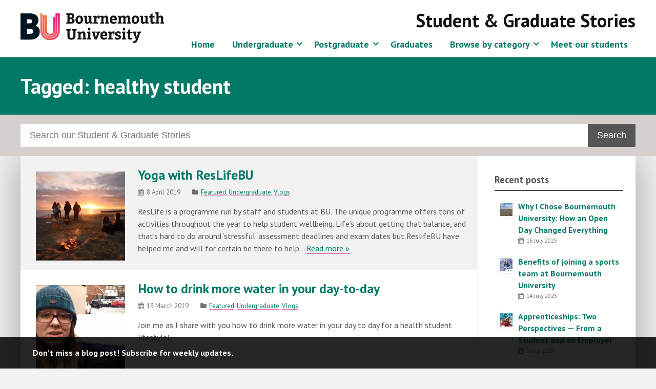

--- FILE ---
content_type: text/html; charset=UTF-8
request_url: https://microsites.bournemouth.ac.uk/student-blog/tag/healthy-student/
body_size: 13687
content:
<!doctype html>
<!--[if lt IE 7]><html lang="en-GB" class="no-js lt-ie9 lt-ie8 lt-ie7"> <![endif]-->
<!--[if (IE 7)&!(IEMobile)]><html lang="en-GB" class="no-js lt-ie9 lt-ie8"><![endif]-->
<!--[if (IE 8)&!(IEMobile)]><html lang="en-GB" class="no-js lt-ie9"><![endif]-->
<!--[if gt IE 8]><!--> <html lang="en-GB" class="no-js"><!--<![endif]-->

	<head>
		<meta charset="utf-8">
		<meta http-equiv="X-UA-Compatible" content="IE=edge,chrome=1">

		<title>Student &amp; Graduate Stories | healthy student | Bournemouth University</title>
		<meta name="description" content="" />

		<meta name="viewport" content="width=device-width, initial-scale=1.0"/>
<!-- dns prefetch?-->
		<link rel="apple-touch-icon" href="https://microsites.bournemouth.ac.uk/student-blog/wp-content/themes/ausum-2018/assets/images/apple-icon-touch.png">
		<link rel="icon" href="https://microsites.bournemouth.ac.uk/student-blog/wp-content/themes/ausum-2018/assets/favicon.png">
		<!--[if IE]><link rel="shortcut icon" href="https://microsites.bournemouth.ac.uk/student-blog/wp-content/themes/ausum-2018/favicon.ico"><![endif]-->
		<meta name="msapplication-TileColor" content="#f01d4f">
		<meta name="msapplication-TileImage" content="https://microsites.bournemouth.ac.uk/student-blog/wp-content/themes/ausum-2018/assets/images/win8-tile-icon.png">

		<link rel="pingback" href="https://microsites.bournemouth.ac.uk/student-blog/xmlrpc.php">

		<meta name='robots' content='max-image-preview:large' />
	<style>img:is([sizes="auto" i], [sizes^="auto," i]) { contain-intrinsic-size: 3000px 1500px }</style>
	<link rel='dns-prefetch' href='//cdn.jsdelivr.net' />
<link rel='dns-prefetch' href='//maxcdn.bootstrapcdn.com' />
<link rel="alternate" type="application/rss+xml" title="Student &amp; Graduate Stories &raquo; Feed" href="https://microsites.bournemouth.ac.uk/student-blog/feed/" />
<link rel="alternate" type="application/rss+xml" title="Student &amp; Graduate Stories &raquo; Comments Feed" href="https://microsites.bournemouth.ac.uk/student-blog/comments/feed/" />
<link rel="alternate" type="application/rss+xml" title="Student &amp; Graduate Stories &raquo; healthy student Tag Feed" href="https://microsites.bournemouth.ac.uk/student-blog/tag/healthy-student/feed/" />
<link rel='stylesheet' id='wp-block-library-css' href='https://microsites.bournemouth.ac.uk/student-blog/wp-includes/css/dist/block-library/style.min.css' type='text/css' media='all' />
<style id='classic-theme-styles-inline-css' type='text/css'>
/*! This file is auto-generated */
.wp-block-button__link{color:#fff;background-color:#32373c;border-radius:9999px;box-shadow:none;text-decoration:none;padding:calc(.667em + 2px) calc(1.333em + 2px);font-size:1.125em}.wp-block-file__button{background:#32373c;color:#fff;text-decoration:none}
</style>
<style id='global-styles-inline-css' type='text/css'>
:root{--wp--preset--aspect-ratio--square: 1;--wp--preset--aspect-ratio--4-3: 4/3;--wp--preset--aspect-ratio--3-4: 3/4;--wp--preset--aspect-ratio--3-2: 3/2;--wp--preset--aspect-ratio--2-3: 2/3;--wp--preset--aspect-ratio--16-9: 16/9;--wp--preset--aspect-ratio--9-16: 9/16;--wp--preset--color--black: #000000;--wp--preset--color--cyan-bluish-gray: #abb8c3;--wp--preset--color--white: #ffffff;--wp--preset--color--pale-pink: #f78da7;--wp--preset--color--vivid-red: #cf2e2e;--wp--preset--color--luminous-vivid-orange: #ff6900;--wp--preset--color--luminous-vivid-amber: #fcb900;--wp--preset--color--light-green-cyan: #7bdcb5;--wp--preset--color--vivid-green-cyan: #00d084;--wp--preset--color--pale-cyan-blue: #8ed1fc;--wp--preset--color--vivid-cyan-blue: #0693e3;--wp--preset--color--vivid-purple: #9b51e0;--wp--preset--gradient--vivid-cyan-blue-to-vivid-purple: linear-gradient(135deg,rgba(6,147,227,1) 0%,rgb(155,81,224) 100%);--wp--preset--gradient--light-green-cyan-to-vivid-green-cyan: linear-gradient(135deg,rgb(122,220,180) 0%,rgb(0,208,130) 100%);--wp--preset--gradient--luminous-vivid-amber-to-luminous-vivid-orange: linear-gradient(135deg,rgba(252,185,0,1) 0%,rgba(255,105,0,1) 100%);--wp--preset--gradient--luminous-vivid-orange-to-vivid-red: linear-gradient(135deg,rgba(255,105,0,1) 0%,rgb(207,46,46) 100%);--wp--preset--gradient--very-light-gray-to-cyan-bluish-gray: linear-gradient(135deg,rgb(238,238,238) 0%,rgb(169,184,195) 100%);--wp--preset--gradient--cool-to-warm-spectrum: linear-gradient(135deg,rgb(74,234,220) 0%,rgb(151,120,209) 20%,rgb(207,42,186) 40%,rgb(238,44,130) 60%,rgb(251,105,98) 80%,rgb(254,248,76) 100%);--wp--preset--gradient--blush-light-purple: linear-gradient(135deg,rgb(255,206,236) 0%,rgb(152,150,240) 100%);--wp--preset--gradient--blush-bordeaux: linear-gradient(135deg,rgb(254,205,165) 0%,rgb(254,45,45) 50%,rgb(107,0,62) 100%);--wp--preset--gradient--luminous-dusk: linear-gradient(135deg,rgb(255,203,112) 0%,rgb(199,81,192) 50%,rgb(65,88,208) 100%);--wp--preset--gradient--pale-ocean: linear-gradient(135deg,rgb(255,245,203) 0%,rgb(182,227,212) 50%,rgb(51,167,181) 100%);--wp--preset--gradient--electric-grass: linear-gradient(135deg,rgb(202,248,128) 0%,rgb(113,206,126) 100%);--wp--preset--gradient--midnight: linear-gradient(135deg,rgb(2,3,129) 0%,rgb(40,116,252) 100%);--wp--preset--font-size--small: 13px;--wp--preset--font-size--medium: 20px;--wp--preset--font-size--large: 36px;--wp--preset--font-size--x-large: 42px;--wp--preset--spacing--20: 0.44rem;--wp--preset--spacing--30: 0.67rem;--wp--preset--spacing--40: 1rem;--wp--preset--spacing--50: 1.5rem;--wp--preset--spacing--60: 2.25rem;--wp--preset--spacing--70: 3.38rem;--wp--preset--spacing--80: 5.06rem;--wp--preset--shadow--natural: 6px 6px 9px rgba(0, 0, 0, 0.2);--wp--preset--shadow--deep: 12px 12px 50px rgba(0, 0, 0, 0.4);--wp--preset--shadow--sharp: 6px 6px 0px rgba(0, 0, 0, 0.2);--wp--preset--shadow--outlined: 6px 6px 0px -3px rgba(255, 255, 255, 1), 6px 6px rgba(0, 0, 0, 1);--wp--preset--shadow--crisp: 6px 6px 0px rgba(0, 0, 0, 1);}:where(.is-layout-flex){gap: 0.5em;}:where(.is-layout-grid){gap: 0.5em;}body .is-layout-flex{display: flex;}.is-layout-flex{flex-wrap: wrap;align-items: center;}.is-layout-flex > :is(*, div){margin: 0;}body .is-layout-grid{display: grid;}.is-layout-grid > :is(*, div){margin: 0;}:where(.wp-block-columns.is-layout-flex){gap: 2em;}:where(.wp-block-columns.is-layout-grid){gap: 2em;}:where(.wp-block-post-template.is-layout-flex){gap: 1.25em;}:where(.wp-block-post-template.is-layout-grid){gap: 1.25em;}.has-black-color{color: var(--wp--preset--color--black) !important;}.has-cyan-bluish-gray-color{color: var(--wp--preset--color--cyan-bluish-gray) !important;}.has-white-color{color: var(--wp--preset--color--white) !important;}.has-pale-pink-color{color: var(--wp--preset--color--pale-pink) !important;}.has-vivid-red-color{color: var(--wp--preset--color--vivid-red) !important;}.has-luminous-vivid-orange-color{color: var(--wp--preset--color--luminous-vivid-orange) !important;}.has-luminous-vivid-amber-color{color: var(--wp--preset--color--luminous-vivid-amber) !important;}.has-light-green-cyan-color{color: var(--wp--preset--color--light-green-cyan) !important;}.has-vivid-green-cyan-color{color: var(--wp--preset--color--vivid-green-cyan) !important;}.has-pale-cyan-blue-color{color: var(--wp--preset--color--pale-cyan-blue) !important;}.has-vivid-cyan-blue-color{color: var(--wp--preset--color--vivid-cyan-blue) !important;}.has-vivid-purple-color{color: var(--wp--preset--color--vivid-purple) !important;}.has-black-background-color{background-color: var(--wp--preset--color--black) !important;}.has-cyan-bluish-gray-background-color{background-color: var(--wp--preset--color--cyan-bluish-gray) !important;}.has-white-background-color{background-color: var(--wp--preset--color--white) !important;}.has-pale-pink-background-color{background-color: var(--wp--preset--color--pale-pink) !important;}.has-vivid-red-background-color{background-color: var(--wp--preset--color--vivid-red) !important;}.has-luminous-vivid-orange-background-color{background-color: var(--wp--preset--color--luminous-vivid-orange) !important;}.has-luminous-vivid-amber-background-color{background-color: var(--wp--preset--color--luminous-vivid-amber) !important;}.has-light-green-cyan-background-color{background-color: var(--wp--preset--color--light-green-cyan) !important;}.has-vivid-green-cyan-background-color{background-color: var(--wp--preset--color--vivid-green-cyan) !important;}.has-pale-cyan-blue-background-color{background-color: var(--wp--preset--color--pale-cyan-blue) !important;}.has-vivid-cyan-blue-background-color{background-color: var(--wp--preset--color--vivid-cyan-blue) !important;}.has-vivid-purple-background-color{background-color: var(--wp--preset--color--vivid-purple) !important;}.has-black-border-color{border-color: var(--wp--preset--color--black) !important;}.has-cyan-bluish-gray-border-color{border-color: var(--wp--preset--color--cyan-bluish-gray) !important;}.has-white-border-color{border-color: var(--wp--preset--color--white) !important;}.has-pale-pink-border-color{border-color: var(--wp--preset--color--pale-pink) !important;}.has-vivid-red-border-color{border-color: var(--wp--preset--color--vivid-red) !important;}.has-luminous-vivid-orange-border-color{border-color: var(--wp--preset--color--luminous-vivid-orange) !important;}.has-luminous-vivid-amber-border-color{border-color: var(--wp--preset--color--luminous-vivid-amber) !important;}.has-light-green-cyan-border-color{border-color: var(--wp--preset--color--light-green-cyan) !important;}.has-vivid-green-cyan-border-color{border-color: var(--wp--preset--color--vivid-green-cyan) !important;}.has-pale-cyan-blue-border-color{border-color: var(--wp--preset--color--pale-cyan-blue) !important;}.has-vivid-cyan-blue-border-color{border-color: var(--wp--preset--color--vivid-cyan-blue) !important;}.has-vivid-purple-border-color{border-color: var(--wp--preset--color--vivid-purple) !important;}.has-vivid-cyan-blue-to-vivid-purple-gradient-background{background: var(--wp--preset--gradient--vivid-cyan-blue-to-vivid-purple) !important;}.has-light-green-cyan-to-vivid-green-cyan-gradient-background{background: var(--wp--preset--gradient--light-green-cyan-to-vivid-green-cyan) !important;}.has-luminous-vivid-amber-to-luminous-vivid-orange-gradient-background{background: var(--wp--preset--gradient--luminous-vivid-amber-to-luminous-vivid-orange) !important;}.has-luminous-vivid-orange-to-vivid-red-gradient-background{background: var(--wp--preset--gradient--luminous-vivid-orange-to-vivid-red) !important;}.has-very-light-gray-to-cyan-bluish-gray-gradient-background{background: var(--wp--preset--gradient--very-light-gray-to-cyan-bluish-gray) !important;}.has-cool-to-warm-spectrum-gradient-background{background: var(--wp--preset--gradient--cool-to-warm-spectrum) !important;}.has-blush-light-purple-gradient-background{background: var(--wp--preset--gradient--blush-light-purple) !important;}.has-blush-bordeaux-gradient-background{background: var(--wp--preset--gradient--blush-bordeaux) !important;}.has-luminous-dusk-gradient-background{background: var(--wp--preset--gradient--luminous-dusk) !important;}.has-pale-ocean-gradient-background{background: var(--wp--preset--gradient--pale-ocean) !important;}.has-electric-grass-gradient-background{background: var(--wp--preset--gradient--electric-grass) !important;}.has-midnight-gradient-background{background: var(--wp--preset--gradient--midnight) !important;}.has-small-font-size{font-size: var(--wp--preset--font-size--small) !important;}.has-medium-font-size{font-size: var(--wp--preset--font-size--medium) !important;}.has-large-font-size{font-size: var(--wp--preset--font-size--large) !important;}.has-x-large-font-size{font-size: var(--wp--preset--font-size--x-large) !important;}
:where(.wp-block-post-template.is-layout-flex){gap: 1.25em;}:where(.wp-block-post-template.is-layout-grid){gap: 1.25em;}
:where(.wp-block-columns.is-layout-flex){gap: 2em;}:where(.wp-block-columns.is-layout-grid){gap: 2em;}
:root :where(.wp-block-pullquote){font-size: 1.5em;line-height: 1.6;}
</style>
<link rel='stylesheet' id='font-awesome-css' href='//maxcdn.bootstrapcdn.com/font-awesome/4.7.0/css/font-awesome.min.css' type='text/css' media='all' />
<style id='akismet-widget-style-inline-css' type='text/css'>

			.a-stats {
				--akismet-color-mid-green: #357b49;
				--akismet-color-white: #fff;
				--akismet-color-light-grey: #f6f7f7;

				max-width: 350px;
				width: auto;
			}

			.a-stats * {
				all: unset;
				box-sizing: border-box;
			}

			.a-stats strong {
				font-weight: 600;
			}

			.a-stats a.a-stats__link,
			.a-stats a.a-stats__link:visited,
			.a-stats a.a-stats__link:active {
				background: var(--akismet-color-mid-green);
				border: none;
				box-shadow: none;
				border-radius: 8px;
				color: var(--akismet-color-white);
				cursor: pointer;
				display: block;
				font-family: -apple-system, BlinkMacSystemFont, 'Segoe UI', 'Roboto', 'Oxygen-Sans', 'Ubuntu', 'Cantarell', 'Helvetica Neue', sans-serif;
				font-weight: 500;
				padding: 12px;
				text-align: center;
				text-decoration: none;
				transition: all 0.2s ease;
			}

			/* Extra specificity to deal with TwentyTwentyOne focus style */
			.widget .a-stats a.a-stats__link:focus {
				background: var(--akismet-color-mid-green);
				color: var(--akismet-color-white);
				text-decoration: none;
			}

			.a-stats a.a-stats__link:hover {
				filter: brightness(110%);
				box-shadow: 0 4px 12px rgba(0, 0, 0, 0.06), 0 0 2px rgba(0, 0, 0, 0.16);
			}

			.a-stats .count {
				color: var(--akismet-color-white);
				display: block;
				font-size: 1.5em;
				line-height: 1.4;
				padding: 0 13px;
				white-space: nowrap;
			}
		
</style>
<link rel='stylesheet' id='newsletter-css' href='https://microsites.bournemouth.ac.uk/student-blog/wp-content/plugins/newsletter/style.css' type='text/css' media='all' />
<link rel='stylesheet' id='ausum-stylesheet-css' href='https://microsites.bournemouth.ac.uk/student-blog/wp-content/themes/ausum-2018/assets/css/style.css' type='text/css' media='all' />
<!--[if lt IE 9]>
<link rel='stylesheet' id='ausum-ie-only-css' href='https://microsites.bournemouth.ac.uk/student-blog/wp-content/themes/ausum-2018/assets/css/ie.css' type='text/css' media='all' />
<![endif]-->
<script type="text/javascript" src="https://microsites.bournemouth.ac.uk/student-blog/wp-content/plugins/stop-user-enumeration/frontend/js/frontend.js" id="stop-user-enumeration-js"></script>
<script type="text/javascript" src="https://microsites.bournemouth.ac.uk/student-blog/wp-content/themes/ausum-2018/assets/js/libs/modernizr-custom.js" id="ausum-modernizr-js"></script>
<script type="text/javascript" src="https://microsites.bournemouth.ac.uk/student-blog/wp-includes/js/jquery/jquery.min.js" id="jquery-core-js"></script>
<script type="text/javascript" src="https://microsites.bournemouth.ac.uk/student-blog/wp-includes/js/jquery/jquery-migrate.min.js" id="jquery-migrate-js"></script>
<link rel="https://api.w.org/" href="https://microsites.bournemouth.ac.uk/student-blog/wp-json/" /><link rel="alternate" title="JSON" type="application/json" href="https://microsites.bournemouth.ac.uk/student-blog/wp-json/wp/v2/tags/1235" />		<style type="text/css">
				.recent-posts a, .related a, #content a, .nav li a, #inner-footer a, .entry-content a, .byline a, .footer a, .excerpt-read-more a {color: #007967;} 
		#more-featured a,.more-authors a,#content .feature-piece .title a, #inner-footer .social-links a:hover .authors a:hover {color: #fffffd;}				.sidebar a {color: #007967;}				/* h1,h2,h3,h4*/ {color: #007967 !important;}		.article-header h2 a {color: #007967 !important;}		
					.cta, .section.title, a.btn:hover,
			.archive-title span, 
			#all-categories a:link, 
			.feature-block .feature-piece, 
			/*.feature-block .feature-piece .title, .owl-controls .owl-prev, .owl-controls .owl-next, #owl-block .owl-piece:hover*/
			#owl-block .owl-piece:hover, ul.authors li a:hover,
			.feature-block .feature-piece:hover .title,
			#more-featured a, #more-featured a:after,
			.more-authors a, .more-authors a:after,
			#all-categories a:visited, ul.catlist a:hover, 
			.recent-posts-block .tabs .showing, .recent-posts-block .tabs .showing:hover, 
			.entry-content .find-out-more:hover, .entry-content .find-out-more.open h4,
			.footer #inner-footer #social-links a:hover, .footer #inner-footer #social-links a:focus,
			.author #intro {background-color: #007967 ; }
			.author #intro h2, .author #intro a, .footer .cta a {color: #fff !important;}
			#inner-content, .nav.offcanvas, .findoutmore {border-color: #007967 !important;};
			/* Update link colour */
			a {color: #007967 ; }
				</style>
		<style>
@import url(https://fonts.googleapis.com/css?family=Bitter:400,700|PT+Sans:400,400italic,700);
.nav li ul.sub-menu li a:hover { color: #007967 !important; background-color: #f2f2f2 !important; }
#content .post .inner-hero .who, #content .page .inner-hero .who { max-width: 200px; }
/*.hero:before { height: 100%; width: 100%; background: rgba(16,93,135,0.8);  z-index: 1;  position: absolute; top: 0; }*/
.hero { overflow: hidden; }
.hero .container .prop { background:  rgba(255,255,255,0.9); max-width: 50%; padding: 1.6rem; top:  40%;}
.hero p { margin-top: 0; }
.hero .container h1, .hero .container h2, .hero .container h3, .hero .container h4, .hero .container h5, .hero .container p, .hero .container div, .hero .container a { color:#000; text-shadow:none; }
.home .recent-posts { display: grid; grid-template-columns: 1fr 1fr; grid-template-rows: 1fr 1fr 1fr; gap: 1em 3em; }
ul.authors li span:nth-of-type(2) { color: #555; font-size:0.9em;}
ul.authors li a:hover span:nth-of-type(2) { color: #fff; }
.entry-content .find-out-more.closed .thumbnail-img, .entry-content .find-out-more.closed .text-contain { display:block;} /* forces cta on posts (find out more) open */
@media only screen and (max-width: 662px) {
.hero .container .prop {max-width: 100%;}
.hero video, .hero .pause-content {display:none;}
.recent-posts { display: block; }
}
</style>	</head>

	<body class="archive tag tag-healthy-student tag-1235" id="blog_id_41">
		<!-- Google Tag Manager -->
		<noscript><iframe src="file://www.googletagmanager.com/ns.html?id=GTM-LSWT"
		height="0" width="0" style="display:none;visibility:hidden"></iframe></noscript>
		<script>(function(w,d,s,l,i){w[l]=w[l]||[];w[l].push({'gtm.start':
		new Date().getTime(),event:'gtm.js'});var f=d.getElementsByTagName(s)[0],
		j=d.createElement(s),dl=l!='dataLayer'?'&l='+l:'';j.async=true;j.src=
		'//www.googletagmanager.com/gtm.js?id='+i+dl;f.parentNode.insertBefore(j,f);
		})(window,document,'script','dataLayer','GTM-LSWT');</script>
		<!-- End Google Tag Manager -->

		<div id="skiptocontent">
		  <a href="#inner-content">Skip to main content</a>
		</div>

		<div id="container">
			<header class="header" role="banner">
				<div id="inner-header" class="clearfix">
					<div class="container">
						<div id="branding" class="clearfix">
							<p id="logo"><a href="http://www.bournemouth.ac.uk/" class="image-replacement" title="Bournemouth University home page">Bournemouth University</a></p>
														<div class="mobile-nav-buttons">
								<a href="#" class="hamburger">&#9776;</a>
								<a href="#" class="cross">&#735;</a>
							</div>
							<h1 id="sitename"><a href="https://microsites.bournemouth.ac.uk/student-blog" rel="nofollow">Student &amp; Graduate Stories</a></h1>
																					<nav role="navigation" id="navigation">
								<ul id="menu-main-menu" class="nav top-nav clearfix"><li id="menu-item-15180" class="menu-item menu-item-type-post_type menu-item-object-page menu-item-home menu-item-15180"><a href="https://microsites.bournemouth.ac.uk/student-blog/">Home</a></li>
<li id="menu-item-15181" class="menu-item menu-item-type-taxonomy menu-item-object-category menu-item-has-children menu-item-15181"><a href="https://microsites.bournemouth.ac.uk/student-blog/category/undergraduate/">Undergraduate</a>
<ul class="sub-menu">
	<li id="menu-item-15183" class="menu-item menu-item-type-taxonomy menu-item-object-category menu-item-has-children menu-item-15183"><a href="https://microsites.bournemouth.ac.uk/student-blog/category/undergraduate/ug-courses/">Browse by subject</a>
	<ul class="sub-menu">
		<li id="menu-item-15185" class="menu-item menu-item-type-taxonomy menu-item-object-category menu-item-15185"><a href="https://microsites.bournemouth.ac.uk/student-blog/category/undergraduate/ug-courses/accounting-finance-economics/">Accounting, Finance &amp; Economics</a></li>
		<li id="menu-item-15186" class="menu-item menu-item-type-taxonomy menu-item-object-category menu-item-15186"><a href="https://microsites.bournemouth.ac.uk/student-blog/category/undergraduate/ug-courses/archaeology-anthropology-forensic-science/">Archaeology &amp; Anthropology</a></li>
		<li id="menu-item-15187" class="menu-item menu-item-type-taxonomy menu-item-object-category menu-item-15187"><a href="https://microsites.bournemouth.ac.uk/student-blog/category/undergraduate/ug-courses/business-management-marketing/">Business &amp; Management</a></li>
		<li id="menu-item-15189" class="menu-item menu-item-type-taxonomy menu-item-object-category menu-item-15189"><a href="https://microsites.bournemouth.ac.uk/student-blog/category/undergraduate/ug-courses/computer-animation-visual-effects/">Computer Animation, Games &amp; Visual Effects</a></li>
		<li id="menu-item-15190" class="menu-item menu-item-type-taxonomy menu-item-object-category menu-item-15190"><a href="https://microsites.bournemouth.ac.uk/student-blog/category/undergraduate/ug-courses/computing-informatics/">Computing &amp; Informatics</a></li>
		<li id="menu-item-15191" class="menu-item menu-item-type-taxonomy menu-item-object-category menu-item-15191"><a href="https://microsites.bournemouth.ac.uk/student-blog/category/undergraduate/ug-courses/design-engineering/">Design &amp; Engineering</a></li>
		<li id="menu-item-15192" class="menu-item menu-item-type-taxonomy menu-item-object-category menu-item-15192"><a href="https://microsites.bournemouth.ac.uk/student-blog/category/undergraduate/ug-courses/health-social-care/">Health &amp; Social Care</a></li>
		<li id="menu-item-15193" class="menu-item menu-item-type-taxonomy menu-item-object-category menu-item-15193"><a href="https://microsites.bournemouth.ac.uk/student-blog/category/undergraduate/ug-courses/history-politics-social-sciences/">History, Criminology &#038; Sociology</a></li>
		<li id="menu-item-15188" class="menu-item menu-item-type-taxonomy menu-item-object-category menu-item-15188"><a href="https://microsites.bournemouth.ac.uk/student-blog/category/undergraduate/ug-courses/communication-journalism/">Journalism &#038; Communication</a></li>
		<li id="menu-item-15194" class="menu-item menu-item-type-taxonomy menu-item-object-category menu-item-15194"><a href="https://microsites.bournemouth.ac.uk/student-blog/category/undergraduate/ug-courses/law/">Law</a></li>
		<li id="menu-item-15195" class="menu-item menu-item-type-taxonomy menu-item-object-category menu-item-15195"><a href="https://microsites.bournemouth.ac.uk/student-blog/category/undergraduate/ug-courses/life-environmental-sciences/">Life, Environmental &amp; Forensic Sciences</a></li>
		<li id="menu-item-16418" class="menu-item menu-item-type-taxonomy menu-item-object-category menu-item-16418"><a href="https://microsites.bournemouth.ac.uk/student-blog/category/undergraduate/ug-courses/marketing-ug-courses/">Marketing</a></li>
		<li id="menu-item-15196" class="menu-item menu-item-type-taxonomy menu-item-object-category menu-item-15196"><a href="https://microsites.bournemouth.ac.uk/student-blog/category/undergraduate/ug-courses/media-film-tv-music-production/">Media, Film, TV &amp; Music Production</a></li>
		<li id="menu-item-15197" class="menu-item menu-item-type-taxonomy menu-item-object-category menu-item-15197"><a href="https://microsites.bournemouth.ac.uk/student-blog/category/undergraduate/ug-courses/medical-sciences/">Medical Sciences</a></li>
		<li id="menu-item-15198" class="menu-item menu-item-type-taxonomy menu-item-object-category menu-item-15198"><a href="https://microsites.bournemouth.ac.uk/student-blog/category/undergraduate/ug-courses/psychology/">Psychology</a></li>
		<li id="menu-item-15199" class="menu-item menu-item-type-taxonomy menu-item-object-category menu-item-15199"><a href="https://microsites.bournemouth.ac.uk/student-blog/category/undergraduate/ug-courses/sport/">Sport</a></li>
		<li id="menu-item-15200" class="menu-item menu-item-type-taxonomy menu-item-object-category menu-item-15200"><a href="https://microsites.bournemouth.ac.uk/student-blog/category/undergraduate/ug-courses/tourism-hospitality-events/">Tourism, Hospitality &amp; Events</a></li>
	</ul>
</li>
</ul>
</li>
<li id="menu-item-15423" class="menu-item menu-item-type-taxonomy menu-item-object-category menu-item-has-children menu-item-15423"><a href="https://microsites.bournemouth.ac.uk/student-blog/category/postgraduate/">Postgraduate</a>
<ul class="sub-menu">
	<li id="menu-item-15184" class="menu-item menu-item-type-taxonomy menu-item-object-category menu-item-has-children menu-item-15184"><a href="https://microsites.bournemouth.ac.uk/student-blog/category/postgraduate/pg-courses/">Browse by subject</a>
	<ul class="sub-menu">
		<li id="menu-item-15204" class="menu-item menu-item-type-taxonomy menu-item-object-category menu-item-15204"><a href="https://microsites.bournemouth.ac.uk/student-blog/category/postgraduate/pg-courses/archaeology-anthropology/">Archaeology &amp; Anthropology</a></li>
		<li id="menu-item-15205" class="menu-item menu-item-type-taxonomy menu-item-object-category menu-item-15205"><a href="https://microsites.bournemouth.ac.uk/student-blog/category/postgraduate/pg-courses/business-management/">Business, &amp; Management</a></li>
		<li id="menu-item-15418" class="menu-item menu-item-type-taxonomy menu-item-object-category menu-item-15418"><a href="https://microsites.bournemouth.ac.uk/student-blog/category/postgraduate/pg-courses/pg-computing-informatics/">Computing &amp; Informatics</a></li>
		<li id="menu-item-15419" class="menu-item menu-item-type-taxonomy menu-item-object-category menu-item-15419"><a href="https://microsites.bournemouth.ac.uk/student-blog/category/postgraduate/pg-courses/pg-design-engineering/">Design &amp; Engineering</a></li>
		<li id="menu-item-15206" class="menu-item menu-item-type-taxonomy menu-item-object-category menu-item-15206"><a href="https://microsites.bournemouth.ac.uk/student-blog/category/postgraduate/pg-courses/disaster-management/">Disaster Management</a></li>
		<li id="menu-item-15207" class="menu-item menu-item-type-taxonomy menu-item-object-category menu-item-15207"><a href="https://microsites.bournemouth.ac.uk/student-blog/category/postgraduate/pg-courses/health/">Health</a></li>
		<li id="menu-item-15208" class="menu-item menu-item-type-taxonomy menu-item-object-category menu-item-15208"><a href="https://microsites.bournemouth.ac.uk/student-blog/category/postgraduate/pg-courses/journalism-english-communication/">Journalism, English &amp; Communication</a></li>
		<li id="menu-item-15420" class="menu-item menu-item-type-taxonomy menu-item-object-category menu-item-15420"><a href="https://microsites.bournemouth.ac.uk/student-blog/category/postgraduate/pg-courses/pg-law/">Law &#038; Criminology</a></li>
		<li id="menu-item-15421" class="menu-item menu-item-type-taxonomy menu-item-object-category menu-item-15421"><a href="https://microsites.bournemouth.ac.uk/student-blog/category/postgraduate/pg-courses/pg-life-environmental-sciences/">Life &amp; Environmental Sciences</a></li>
		<li id="menu-item-15209" class="menu-item menu-item-type-taxonomy menu-item-object-category menu-item-15209"><a href="https://microsites.bournemouth.ac.uk/student-blog/category/postgraduate/pg-courses/marketing/">Marketing</a></li>
		<li id="menu-item-15210" class="menu-item menu-item-type-taxonomy menu-item-object-category menu-item-15210"><a href="https://microsites.bournemouth.ac.uk/student-blog/category/postgraduate/pg-courses/media-production/">Media Production</a></li>
		<li id="menu-item-15201" class="menu-item menu-item-type-taxonomy menu-item-object-category menu-item-15201"><a href="https://microsites.bournemouth.ac.uk/student-blog/category/postgraduate/pg-courses/politics/">Politics</a></li>
		<li id="menu-item-15422" class="menu-item menu-item-type-taxonomy menu-item-object-category menu-item-15422"><a href="https://microsites.bournemouth.ac.uk/student-blog/category/postgraduate/pg-courses/pg-psychology/">Psychology</a></li>
		<li id="menu-item-15202" class="menu-item menu-item-type-taxonomy menu-item-object-category menu-item-15202"><a href="https://microsites.bournemouth.ac.uk/student-blog/category/postgraduate/pg-courses/social-work/">Social Work</a></li>
		<li id="menu-item-15203" class="menu-item menu-item-type-taxonomy menu-item-object-category menu-item-15203"><a href="https://microsites.bournemouth.ac.uk/student-blog/category/postgraduate/pg-courses/tourism-hospitality-events-sport/">Tourism, Hospitality, Events &amp; Sport</a></li>
	</ul>
</li>
</ul>
</li>
<li id="menu-item-27729" class="menu-item menu-item-type-taxonomy menu-item-object-category menu-item-27729"><a href="https://microsites.bournemouth.ac.uk/student-blog/category/graduates/">Graduates</a></li>
<li id="menu-item-15211" class="menu-item menu-item-type-custom menu-item-object-custom menu-item-has-children menu-item-15211"><a href="#">Browse by category</a>
<ul class="sub-menu">
	<li id="menu-item-15212" class="menu-item menu-item-type-taxonomy menu-item-object-category menu-item-15212"><a href="https://microsites.bournemouth.ac.uk/student-blog/category/accommodation/">Accommodation</a></li>
	<li id="menu-item-15213" class="menu-item menu-item-type-taxonomy menu-item-object-category menu-item-15213"><a href="https://microsites.bournemouth.ac.uk/student-blog/category/applying/">Applying</a></li>
	<li id="menu-item-23291" class="menu-item menu-item-type-taxonomy menu-item-object-category menu-item-23291"><a href="https://microsites.bournemouth.ac.uk/student-blog/category/apprenticeships/">Apprenticeships</a></li>
	<li id="menu-item-15214" class="menu-item menu-item-type-taxonomy menu-item-object-category menu-item-15214"><a href="https://microsites.bournemouth.ac.uk/student-blog/category/arrivals/">Arrivals</a></li>
	<li id="menu-item-15215" class="menu-item menu-item-type-taxonomy menu-item-object-category menu-item-15215"><a href="https://microsites.bournemouth.ac.uk/student-blog/category/clearing/">Clearing</a></li>
	<li id="menu-item-15216" class="menu-item menu-item-type-taxonomy menu-item-object-category menu-item-15216"><a href="https://microsites.bournemouth.ac.uk/student-blog/category/employability/">Employability</a></li>
	<li id="menu-item-15217" class="menu-item menu-item-type-taxonomy menu-item-object-category menu-item-15217"><a href="https://microsites.bournemouth.ac.uk/student-blog/category/featured/">Featured</a></li>
	<li id="menu-item-15218" class="menu-item menu-item-type-taxonomy menu-item-object-category menu-item-15218"><a href="https://microsites.bournemouth.ac.uk/student-blog/category/fees-funding/">Fees and funding</a></li>
	<li id="menu-item-15219" class="menu-item menu-item-type-taxonomy menu-item-object-category menu-item-15219"><a href="https://microsites.bournemouth.ac.uk/student-blog/category/health-wellbeing/">Health and wellbeing</a></li>
	<li id="menu-item-15220" class="menu-item menu-item-type-taxonomy menu-item-object-category menu-item-15220"><a href="https://microsites.bournemouth.ac.uk/student-blog/category/international-student-stories/">International student stories</a></li>
	<li id="menu-item-15221" class="menu-item menu-item-type-taxonomy menu-item-object-category menu-item-15221"><a href="https://microsites.bournemouth.ac.uk/student-blog/category/local-area/">Local area</a></li>
	<li id="menu-item-15222" class="menu-item menu-item-type-taxonomy menu-item-object-category menu-item-15222"><a href="https://microsites.bournemouth.ac.uk/student-blog/category/meet-bu/">Meet BU</a></li>
	<li id="menu-item-15223" class="menu-item menu-item-type-taxonomy menu-item-object-category menu-item-15223"><a href="https://microsites.bournemouth.ac.uk/student-blog/category/open-days-events/">Open Days and events</a></li>
	<li id="menu-item-15224" class="menu-item menu-item-type-taxonomy menu-item-object-category menu-item-15224"><a href="https://microsites.bournemouth.ac.uk/student-blog/category/placements/">Placements</a></li>
	<li id="menu-item-22393" class="menu-item menu-item-type-taxonomy menu-item-object-category menu-item-22393"><a href="https://microsites.bournemouth.ac.uk/student-blog/category/returners/">Returners</a></li>
	<li id="menu-item-15227" class="menu-item menu-item-type-taxonomy menu-item-object-category menu-item-15227"><a href="https://microsites.bournemouth.ac.uk/student-blog/category/student-experiences-abroad/">Student experiences abroad</a></li>
	<li id="menu-item-15225" class="menu-item menu-item-type-taxonomy menu-item-object-category menu-item-15225"><a href="https://microsites.bournemouth.ac.uk/student-blog/category/student-life/">Student life</a></li>
	<li id="menu-item-15226" class="menu-item menu-item-type-taxonomy menu-item-object-category menu-item-15226"><a href="https://microsites.bournemouth.ac.uk/student-blog/category/students-union/">Students&#8217; Union</a></li>
	<li id="menu-item-15228" class="menu-item menu-item-type-taxonomy menu-item-object-category menu-item-15228"><a href="https://microsites.bournemouth.ac.uk/student-blog/category/sustainability/">Sustainability</a></li>
	<li id="menu-item-25525" class="menu-item menu-item-type-taxonomy menu-item-object-category menu-item-25525"><a href="https://microsites.bournemouth.ac.uk/student-blog/category/teaching-and-assessment/">Teaching and assessment</a></li>
	<li id="menu-item-15229" class="menu-item menu-item-type-taxonomy menu-item-object-category menu-item-15229"><a href="https://microsites.bournemouth.ac.uk/student-blog/category/top-tips/">Top tips</a></li>
	<li id="menu-item-15230" class="menu-item menu-item-type-taxonomy menu-item-object-category menu-item-15230"><a href="https://microsites.bournemouth.ac.uk/student-blog/category/ug-vs-pg/">UG vs PG</a></li>
</ul>
</li>
<li id="menu-item-15439" class="menu-item menu-item-type-post_type menu-item-object-page menu-item-15439"><a href="https://microsites.bournemouth.ac.uk/student-blog/meet-our-student-bloggers-and-vloggers/">Meet our students</a></li>
</ul>							</nav>
							<script>
								jQuery( document ).ready(function() {
									jQuery( "#mobile-nav" ).hide();
									jQuery( ".cross" ).hide();
									jQuery( ".menu" ).hide();
									if (jQuery(window).width() < 960) {
									    jQuery( "#navigation" ).hide();
										jQuery( ".hamburger" ).click(function(e) {
											e.preventDefault();
											jQuery( "#mobile-nav" ).slideToggle( 1000, function() {
												jQuery( ".hamburger" ).hide();
												jQuery( ".cross" ).show();
											});
										});
										jQuery( ".cross" ).click(function(e) {
											e.preventDefault();
											jQuery( "#mobile-nav" ).slideToggle( 1000, function() {
												jQuery( ".cross" ).hide();
												jQuery( ".hamburger" ).show();
											});
										});
									}
									else {
									   //jQuery( "#mobile-nav" ).hide();

									}
								});
							</script>
						</div>
						<nav role="navigation" id="mobile-nav">
							<ul id="menu-main-menu-1" class="nav top-nav clearfix"><li class="menu-item menu-item-type-post_type menu-item-object-page menu-item-home menu-item-15180"><a href="https://microsites.bournemouth.ac.uk/student-blog/">Home</a></li>
<li class="menu-item menu-item-type-taxonomy menu-item-object-category menu-item-has-children menu-item-15181"><a href="https://microsites.bournemouth.ac.uk/student-blog/category/undergraduate/">Undergraduate</a>
<ul class="sub-menu">
	<li class="menu-item menu-item-type-taxonomy menu-item-object-category menu-item-has-children menu-item-15183"><a href="https://microsites.bournemouth.ac.uk/student-blog/category/undergraduate/ug-courses/">Browse by subject</a>
	<ul class="sub-menu">
		<li class="menu-item menu-item-type-taxonomy menu-item-object-category menu-item-15185"><a href="https://microsites.bournemouth.ac.uk/student-blog/category/undergraduate/ug-courses/accounting-finance-economics/">Accounting, Finance &amp; Economics</a></li>
		<li class="menu-item menu-item-type-taxonomy menu-item-object-category menu-item-15186"><a href="https://microsites.bournemouth.ac.uk/student-blog/category/undergraduate/ug-courses/archaeology-anthropology-forensic-science/">Archaeology &amp; Anthropology</a></li>
		<li class="menu-item menu-item-type-taxonomy menu-item-object-category menu-item-15187"><a href="https://microsites.bournemouth.ac.uk/student-blog/category/undergraduate/ug-courses/business-management-marketing/">Business &amp; Management</a></li>
		<li class="menu-item menu-item-type-taxonomy menu-item-object-category menu-item-15189"><a href="https://microsites.bournemouth.ac.uk/student-blog/category/undergraduate/ug-courses/computer-animation-visual-effects/">Computer Animation, Games &amp; Visual Effects</a></li>
		<li class="menu-item menu-item-type-taxonomy menu-item-object-category menu-item-15190"><a href="https://microsites.bournemouth.ac.uk/student-blog/category/undergraduate/ug-courses/computing-informatics/">Computing &amp; Informatics</a></li>
		<li class="menu-item menu-item-type-taxonomy menu-item-object-category menu-item-15191"><a href="https://microsites.bournemouth.ac.uk/student-blog/category/undergraduate/ug-courses/design-engineering/">Design &amp; Engineering</a></li>
		<li class="menu-item menu-item-type-taxonomy menu-item-object-category menu-item-15192"><a href="https://microsites.bournemouth.ac.uk/student-blog/category/undergraduate/ug-courses/health-social-care/">Health &amp; Social Care</a></li>
		<li class="menu-item menu-item-type-taxonomy menu-item-object-category menu-item-15193"><a href="https://microsites.bournemouth.ac.uk/student-blog/category/undergraduate/ug-courses/history-politics-social-sciences/">History, Criminology &#038; Sociology</a></li>
		<li class="menu-item menu-item-type-taxonomy menu-item-object-category menu-item-15188"><a href="https://microsites.bournemouth.ac.uk/student-blog/category/undergraduate/ug-courses/communication-journalism/">Journalism &#038; Communication</a></li>
		<li class="menu-item menu-item-type-taxonomy menu-item-object-category menu-item-15194"><a href="https://microsites.bournemouth.ac.uk/student-blog/category/undergraduate/ug-courses/law/">Law</a></li>
		<li class="menu-item menu-item-type-taxonomy menu-item-object-category menu-item-15195"><a href="https://microsites.bournemouth.ac.uk/student-blog/category/undergraduate/ug-courses/life-environmental-sciences/">Life, Environmental &amp; Forensic Sciences</a></li>
		<li class="menu-item menu-item-type-taxonomy menu-item-object-category menu-item-16418"><a href="https://microsites.bournemouth.ac.uk/student-blog/category/undergraduate/ug-courses/marketing-ug-courses/">Marketing</a></li>
		<li class="menu-item menu-item-type-taxonomy menu-item-object-category menu-item-15196"><a href="https://microsites.bournemouth.ac.uk/student-blog/category/undergraduate/ug-courses/media-film-tv-music-production/">Media, Film, TV &amp; Music Production</a></li>
		<li class="menu-item menu-item-type-taxonomy menu-item-object-category menu-item-15197"><a href="https://microsites.bournemouth.ac.uk/student-blog/category/undergraduate/ug-courses/medical-sciences/">Medical Sciences</a></li>
		<li class="menu-item menu-item-type-taxonomy menu-item-object-category menu-item-15198"><a href="https://microsites.bournemouth.ac.uk/student-blog/category/undergraduate/ug-courses/psychology/">Psychology</a></li>
		<li class="menu-item menu-item-type-taxonomy menu-item-object-category menu-item-15199"><a href="https://microsites.bournemouth.ac.uk/student-blog/category/undergraduate/ug-courses/sport/">Sport</a></li>
		<li class="menu-item menu-item-type-taxonomy menu-item-object-category menu-item-15200"><a href="https://microsites.bournemouth.ac.uk/student-blog/category/undergraduate/ug-courses/tourism-hospitality-events/">Tourism, Hospitality &amp; Events</a></li>
	</ul>
</li>
</ul>
</li>
<li class="menu-item menu-item-type-taxonomy menu-item-object-category menu-item-has-children menu-item-15423"><a href="https://microsites.bournemouth.ac.uk/student-blog/category/postgraduate/">Postgraduate</a>
<ul class="sub-menu">
	<li class="menu-item menu-item-type-taxonomy menu-item-object-category menu-item-has-children menu-item-15184"><a href="https://microsites.bournemouth.ac.uk/student-blog/category/postgraduate/pg-courses/">Browse by subject</a>
	<ul class="sub-menu">
		<li class="menu-item menu-item-type-taxonomy menu-item-object-category menu-item-15204"><a href="https://microsites.bournemouth.ac.uk/student-blog/category/postgraduate/pg-courses/archaeology-anthropology/">Archaeology &amp; Anthropology</a></li>
		<li class="menu-item menu-item-type-taxonomy menu-item-object-category menu-item-15205"><a href="https://microsites.bournemouth.ac.uk/student-blog/category/postgraduate/pg-courses/business-management/">Business, &amp; Management</a></li>
		<li class="menu-item menu-item-type-taxonomy menu-item-object-category menu-item-15418"><a href="https://microsites.bournemouth.ac.uk/student-blog/category/postgraduate/pg-courses/pg-computing-informatics/">Computing &amp; Informatics</a></li>
		<li class="menu-item menu-item-type-taxonomy menu-item-object-category menu-item-15419"><a href="https://microsites.bournemouth.ac.uk/student-blog/category/postgraduate/pg-courses/pg-design-engineering/">Design &amp; Engineering</a></li>
		<li class="menu-item menu-item-type-taxonomy menu-item-object-category menu-item-15206"><a href="https://microsites.bournemouth.ac.uk/student-blog/category/postgraduate/pg-courses/disaster-management/">Disaster Management</a></li>
		<li class="menu-item menu-item-type-taxonomy menu-item-object-category menu-item-15207"><a href="https://microsites.bournemouth.ac.uk/student-blog/category/postgraduate/pg-courses/health/">Health</a></li>
		<li class="menu-item menu-item-type-taxonomy menu-item-object-category menu-item-15208"><a href="https://microsites.bournemouth.ac.uk/student-blog/category/postgraduate/pg-courses/journalism-english-communication/">Journalism, English &amp; Communication</a></li>
		<li class="menu-item menu-item-type-taxonomy menu-item-object-category menu-item-15420"><a href="https://microsites.bournemouth.ac.uk/student-blog/category/postgraduate/pg-courses/pg-law/">Law &#038; Criminology</a></li>
		<li class="menu-item menu-item-type-taxonomy menu-item-object-category menu-item-15421"><a href="https://microsites.bournemouth.ac.uk/student-blog/category/postgraduate/pg-courses/pg-life-environmental-sciences/">Life &amp; Environmental Sciences</a></li>
		<li class="menu-item menu-item-type-taxonomy menu-item-object-category menu-item-15209"><a href="https://microsites.bournemouth.ac.uk/student-blog/category/postgraduate/pg-courses/marketing/">Marketing</a></li>
		<li class="menu-item menu-item-type-taxonomy menu-item-object-category menu-item-15210"><a href="https://microsites.bournemouth.ac.uk/student-blog/category/postgraduate/pg-courses/media-production/">Media Production</a></li>
		<li class="menu-item menu-item-type-taxonomy menu-item-object-category menu-item-15201"><a href="https://microsites.bournemouth.ac.uk/student-blog/category/postgraduate/pg-courses/politics/">Politics</a></li>
		<li class="menu-item menu-item-type-taxonomy menu-item-object-category menu-item-15422"><a href="https://microsites.bournemouth.ac.uk/student-blog/category/postgraduate/pg-courses/pg-psychology/">Psychology</a></li>
		<li class="menu-item menu-item-type-taxonomy menu-item-object-category menu-item-15202"><a href="https://microsites.bournemouth.ac.uk/student-blog/category/postgraduate/pg-courses/social-work/">Social Work</a></li>
		<li class="menu-item menu-item-type-taxonomy menu-item-object-category menu-item-15203"><a href="https://microsites.bournemouth.ac.uk/student-blog/category/postgraduate/pg-courses/tourism-hospitality-events-sport/">Tourism, Hospitality, Events &amp; Sport</a></li>
	</ul>
</li>
</ul>
</li>
<li class="menu-item menu-item-type-taxonomy menu-item-object-category menu-item-27729"><a href="https://microsites.bournemouth.ac.uk/student-blog/category/graduates/">Graduates</a></li>
<li class="menu-item menu-item-type-custom menu-item-object-custom menu-item-has-children menu-item-15211"><a href="#">Browse by category</a>
<ul class="sub-menu">
	<li class="menu-item menu-item-type-taxonomy menu-item-object-category menu-item-15212"><a href="https://microsites.bournemouth.ac.uk/student-blog/category/accommodation/">Accommodation</a></li>
	<li class="menu-item menu-item-type-taxonomy menu-item-object-category menu-item-15213"><a href="https://microsites.bournemouth.ac.uk/student-blog/category/applying/">Applying</a></li>
	<li class="menu-item menu-item-type-taxonomy menu-item-object-category menu-item-23291"><a href="https://microsites.bournemouth.ac.uk/student-blog/category/apprenticeships/">Apprenticeships</a></li>
	<li class="menu-item menu-item-type-taxonomy menu-item-object-category menu-item-15214"><a href="https://microsites.bournemouth.ac.uk/student-blog/category/arrivals/">Arrivals</a></li>
	<li class="menu-item menu-item-type-taxonomy menu-item-object-category menu-item-15215"><a href="https://microsites.bournemouth.ac.uk/student-blog/category/clearing/">Clearing</a></li>
	<li class="menu-item menu-item-type-taxonomy menu-item-object-category menu-item-15216"><a href="https://microsites.bournemouth.ac.uk/student-blog/category/employability/">Employability</a></li>
	<li class="menu-item menu-item-type-taxonomy menu-item-object-category menu-item-15217"><a href="https://microsites.bournemouth.ac.uk/student-blog/category/featured/">Featured</a></li>
	<li class="menu-item menu-item-type-taxonomy menu-item-object-category menu-item-15218"><a href="https://microsites.bournemouth.ac.uk/student-blog/category/fees-funding/">Fees and funding</a></li>
	<li class="menu-item menu-item-type-taxonomy menu-item-object-category menu-item-15219"><a href="https://microsites.bournemouth.ac.uk/student-blog/category/health-wellbeing/">Health and wellbeing</a></li>
	<li class="menu-item menu-item-type-taxonomy menu-item-object-category menu-item-15220"><a href="https://microsites.bournemouth.ac.uk/student-blog/category/international-student-stories/">International student stories</a></li>
	<li class="menu-item menu-item-type-taxonomy menu-item-object-category menu-item-15221"><a href="https://microsites.bournemouth.ac.uk/student-blog/category/local-area/">Local area</a></li>
	<li class="menu-item menu-item-type-taxonomy menu-item-object-category menu-item-15222"><a href="https://microsites.bournemouth.ac.uk/student-blog/category/meet-bu/">Meet BU</a></li>
	<li class="menu-item menu-item-type-taxonomy menu-item-object-category menu-item-15223"><a href="https://microsites.bournemouth.ac.uk/student-blog/category/open-days-events/">Open Days and events</a></li>
	<li class="menu-item menu-item-type-taxonomy menu-item-object-category menu-item-15224"><a href="https://microsites.bournemouth.ac.uk/student-blog/category/placements/">Placements</a></li>
	<li class="menu-item menu-item-type-taxonomy menu-item-object-category menu-item-22393"><a href="https://microsites.bournemouth.ac.uk/student-blog/category/returners/">Returners</a></li>
	<li class="menu-item menu-item-type-taxonomy menu-item-object-category menu-item-15227"><a href="https://microsites.bournemouth.ac.uk/student-blog/category/student-experiences-abroad/">Student experiences abroad</a></li>
	<li class="menu-item menu-item-type-taxonomy menu-item-object-category menu-item-15225"><a href="https://microsites.bournemouth.ac.uk/student-blog/category/student-life/">Student life</a></li>
	<li class="menu-item menu-item-type-taxonomy menu-item-object-category menu-item-15226"><a href="https://microsites.bournemouth.ac.uk/student-blog/category/students-union/">Students&#8217; Union</a></li>
	<li class="menu-item menu-item-type-taxonomy menu-item-object-category menu-item-15228"><a href="https://microsites.bournemouth.ac.uk/student-blog/category/sustainability/">Sustainability</a></li>
	<li class="menu-item menu-item-type-taxonomy menu-item-object-category menu-item-25525"><a href="https://microsites.bournemouth.ac.uk/student-blog/category/teaching-and-assessment/">Teaching and assessment</a></li>
	<li class="menu-item menu-item-type-taxonomy menu-item-object-category menu-item-15229"><a href="https://microsites.bournemouth.ac.uk/student-blog/category/top-tips/">Top tips</a></li>
	<li class="menu-item menu-item-type-taxonomy menu-item-object-category menu-item-15230"><a href="https://microsites.bournemouth.ac.uk/student-blog/category/ug-vs-pg/">UG vs PG</a></li>
</ul>
</li>
<li class="menu-item menu-item-type-post_type menu-item-object-page menu-item-15439"><a href="https://microsites.bournemouth.ac.uk/student-blog/meet-our-student-bloggers-and-vloggers/">Meet our students</a></li>
</ul>						</nav>
					</div>
				</div> <!-- end #inner-header -->
			</header> <!-- end header -->

		<div id="title-section" class="section title clearfix">
	  		<div class="container">
									<h1 class="archive-title h1">
						Tagged: healthy student					</h1>
					  		</div>
		</div>

		<div id="search-section" class="section search clearfix">
			<div class="container">
				<form role="search" method="get" id="searchform" action="https://microsites.bournemouth.ac.uk/student-blog/" >
					<label class="screen-reader-text" for="s">Search for:</label>
					<input type="text" value="" name="s" id="s" placeholder="Search our Student &amp; Graduate Stories" />
					<input type="submit" id="searchsubmit" value="Search" />
				</form>
			</div>
		</div>

		<div id="content">
			<div class="container shadow">

				<div id="inner-content" class="wrap clearfix">

						<div id="main" class="ninecol first clearfix" role="main">

							

							<article id="post-10219" class="clearfix post-10219 post type-post status-publish format-standard has-post-thumbnail hentry category-featured category-undergraduate category-vlogs tag-bournemouth-beach tag-bu-students tag-healthy-student tag-mental-health tag-reslifebu tag-stress-awareness tag-yoga" role="article">
								<div class="thumb threecol first">
									<img width="300" height="300" src="https://microsites.bournemouth.ac.uk/student-blog/files/2019/04/ResLifeBU-image-for-dotmailer-300x300.jpg" class="attachment-square-thumb-300 size-square-thumb-300 wp-post-image" alt="" decoding="async" fetchpriority="high" srcset="https://microsites.bournemouth.ac.uk/student-blog/files/2019/04/ResLifeBU-image-for-dotmailer-300x300.jpg 300w, https://microsites.bournemouth.ac.uk/student-blog/files/2019/04/ResLifeBU-image-for-dotmailer-150x150.jpg 150w, https://microsites.bournemouth.ac.uk/student-blog/files/2019/04/ResLifeBU-image-for-dotmailer-125x125.jpg 125w" sizes="(max-width: 300px) 100vw, 300px" />								</div>
								<header class="article-header ninecol last">

									<!--<h2><a href="https://microsites.bournemouth.ac.uk/student-blog/2019/04/08/yoga-with-reslifebu/" rel="bookmark" title="Yoga with ResLifeBU">Yoga with ResLifeBU</a></h2>-->
									<h2><a href="https://microsites.bournemouth.ac.uk/student-blog/2019/04/08/yoga-with-reslifebu/" rel="bookmark">Yoga with ResLifeBU</a></h2>
									<div class="byline vcard"><time class="updated" datetime="2019-04-8">8 April 2019</time> <nav class="cats"><span class="sr-only">Posted under: </span><a href="https://microsites.bournemouth.ac.uk/student-blog/category/featured/">Featured</a>, <a href="https://microsites.bournemouth.ac.uk/student-blog/category/undergraduate/">Undergraduate</a>, <a href="https://microsites.bournemouth.ac.uk/student-blog/category/vlogs/">Vlogs</a></nav></div>

								</header> <!-- end article header -->

								<section class="entry-content clearfix ninecol last">

									<p>ResLife is a programme run by staff and students at BU. The unique programme offers tons of activities throughout the year to help student wellbeing. Life&#8217;s about getting that balance, and that&#8217;s hard to do around &#8216;stressful&#8217; assessment deadlines and exam dates but ReslifeBU have helped me and will for certain be there to help&#8230;  <a class="excerpt-read-more" href="https://microsites.bournemouth.ac.uk/student-blog/2019/04/08/yoga-with-reslifebu/">Read more &raquo;<span class="sr-only"> about Yoga with ResLifeBU</span></a></p>

								</section> <!-- end article section -->
							</article> <!-- end article -->

							

							<article id="post-10074" class="clearfix post-10074 post type-post status-publish format-standard has-post-thumbnail hentry category-featured category-health-social-care category-undergraduate category-vlogs tag-health tag-health-and-wellbeing tag-healthy-student tag-hydration tag-lifestyle-choices tag-nutrition tag-student-life" role="article">
								<div class="thumb threecol first">
									<img width="300" height="300" src="https://microsites.bournemouth.ac.uk/student-blog/files/2019/03/Victoria-hydration-vlog-300x300.jpg" class="attachment-square-thumb-300 size-square-thumb-300 wp-post-image" alt="" decoding="async" srcset="https://microsites.bournemouth.ac.uk/student-blog/files/2019/03/Victoria-hydration-vlog-300x300.jpg 300w, https://microsites.bournemouth.ac.uk/student-blog/files/2019/03/Victoria-hydration-vlog-150x150.jpg 150w, https://microsites.bournemouth.ac.uk/student-blog/files/2019/03/Victoria-hydration-vlog-125x125.jpg 125w" sizes="(max-width: 300px) 100vw, 300px" />								</div>
								<header class="article-header ninecol last">

									<!--<h2><a href="https://microsites.bournemouth.ac.uk/student-blog/2019/03/13/how-to-drink-more-water-in-your-day-to-day/" rel="bookmark" title="How to drink more water in your day-to-day">How to drink more water in your day-to-day</a></h2>-->
									<h2><a href="https://microsites.bournemouth.ac.uk/student-blog/2019/03/13/how-to-drink-more-water-in-your-day-to-day/" rel="bookmark">How to drink more water in your day-to-day</a></h2>
									<div class="byline vcard"><time class="updated" datetime="2019-03-13">13 March 2019</time> <nav class="cats"><span class="sr-only">Posted under: </span><a href="https://microsites.bournemouth.ac.uk/student-blog/category/featured/">Featured</a>, <a href="https://microsites.bournemouth.ac.uk/student-blog/category/undergraduate/">Undergraduate</a>, <a href="https://microsites.bournemouth.ac.uk/student-blog/category/vlogs/">Vlogs</a></nav></div>

								</header> <!-- end article header -->

								<section class="entry-content clearfix ninecol last">

									<p>Join me as I share with you how to drink more water in your day to day for a health student lifestyle!</p>

								</section> <!-- end article section -->
							</article> <!-- end article -->

							
																												
							
						</div> <!-- end #main -->

										<div id="sidebar1" class="sidebar threecol last clearfix" role="complementary">

					
						<div id="text-11" class="widget widget_text"><h4 class="widgettitle">Recent posts</h4>			<div class="textwidget"><div class="recent-posts-block"><div class="sets"><div id="set-one" class="posts-block showing"><ul class="recent-posts"><li><img loading="lazy" decoding="async" width="150" height="150" src="https://microsites.bournemouth.ac.uk/student-blog/files/2025/07/Untitled-design-3-e1751369422885-150x150.png" class="attachment-thumbnail size-thumbnail wp-post-image" alt="" srcset="https://microsites.bournemouth.ac.uk/student-blog/files/2025/07/Untitled-design-3-e1751369422885-150x150.png 150w, https://microsites.bournemouth.ac.uk/student-blog/files/2025/07/Untitled-design-3-e1751369422885-300x300.png 300w, https://microsites.bournemouth.ac.uk/student-blog/files/2025/07/Untitled-design-3-e1751369422885-125x125.png 125w, https://microsites.bournemouth.ac.uk/student-blog/files/2025/07/Untitled-design-3-e1751369422885-120x120.png 120w" sizes="auto, (max-width: 150px) 100vw, 150px" /><a href="https://microsites.bournemouth.ac.uk/student-blog/2025/07/16/why-i-chose-bournemouth-university-how-an-open-day-changed-everything/">Why I Chose Bournemouth University: How an Open Day Changed Everything</a><span class="byline updated">16 July 2025</span></li><li><img loading="lazy" decoding="async" width="150" height="150" src="https://microsites.bournemouth.ac.uk/student-blog/files/2025/07/Tiegan-sport-blog-150x150.png" class="attachment-thumbnail size-thumbnail wp-post-image" alt="" srcset="https://microsites.bournemouth.ac.uk/student-blog/files/2025/07/Tiegan-sport-blog-150x150.png 150w, https://microsites.bournemouth.ac.uk/student-blog/files/2025/07/Tiegan-sport-blog-125x125.png 125w, https://microsites.bournemouth.ac.uk/student-blog/files/2025/07/Tiegan-sport-blog-120x120.png 120w" sizes="auto, (max-width: 150px) 100vw, 150px" /><a href="https://microsites.bournemouth.ac.uk/student-blog/2025/07/14/benefits-of-joining-a-sports-team-at-bournemouth-university/">Benefits of joining a sports team at Bournemouth University</a><span class="byline updated">14 July 2025</span></li><li><img loading="lazy" decoding="async" width="150" height="150" src="https://microsites.bournemouth.ac.uk/student-blog/files/2025/07/Web-or-Social-image-UGP2026-Photoshoot-8-150x150.jpg" class="attachment-thumbnail size-thumbnail wp-post-image" alt="" srcset="https://microsites.bournemouth.ac.uk/student-blog/files/2025/07/Web-or-Social-image-UGP2026-Photoshoot-8-150x150.jpg 150w, https://microsites.bournemouth.ac.uk/student-blog/files/2025/07/Web-or-Social-image-UGP2026-Photoshoot-8-300x300.jpg 300w, https://microsites.bournemouth.ac.uk/student-blog/files/2025/07/Web-or-Social-image-UGP2026-Photoshoot-8-125x125.jpg 125w, https://microsites.bournemouth.ac.uk/student-blog/files/2025/07/Web-or-Social-image-UGP2026-Photoshoot-8-120x120.jpg 120w" sizes="auto, (max-width: 150px) 100vw, 150px" /><a href="https://microsites.bournemouth.ac.uk/student-blog/2025/07/09/apprenticeships-two-perspectives-from-a-student-and-an-employer/">Apprenticeships: Two Perspectives — From a Student and an Employer</a><span class="byline updated">9 July 2025</span></li><li><img loading="lazy" decoding="async" width="150" height="150" src="https://microsites.bournemouth.ac.uk/student-blog/files/2025/07/ben-young-RESIZED-150x150.jpg" class="attachment-thumbnail size-thumbnail wp-post-image" alt="" srcset="https://microsites.bournemouth.ac.uk/student-blog/files/2025/07/ben-young-RESIZED-150x150.jpg 150w, https://microsites.bournemouth.ac.uk/student-blog/files/2025/07/ben-young-RESIZED-300x300.jpg 300w, https://microsites.bournemouth.ac.uk/student-blog/files/2025/07/ben-young-RESIZED-125x125.jpg 125w, https://microsites.bournemouth.ac.uk/student-blog/files/2025/07/ben-young-RESIZED-120x120.jpg 120w" sizes="auto, (max-width: 150px) 100vw, 150px" /><a href="https://microsites.bournemouth.ac.uk/student-blog/2025/07/03/how-to-get-into-the-animation-industry/">How to get into the animation industry</a><span class="byline updated">3 July 2025</span></li><li><img loading="lazy" decoding="async" width="150" height="150" src="https://microsites.bournemouth.ac.uk/student-blog/files/2025/06/Web-or-Social-image-UGP2026-Photoshoot-6-150x150.jpg" class="attachment-thumbnail size-thumbnail wp-post-image" alt="" srcset="https://microsites.bournemouth.ac.uk/student-blog/files/2025/06/Web-or-Social-image-UGP2026-Photoshoot-6-150x150.jpg 150w, https://microsites.bournemouth.ac.uk/student-blog/files/2025/06/Web-or-Social-image-UGP2026-Photoshoot-6-300x300.jpg 300w, https://microsites.bournemouth.ac.uk/student-blog/files/2025/06/Web-or-Social-image-UGP2026-Photoshoot-6-125x125.jpg 125w, https://microsites.bournemouth.ac.uk/student-blog/files/2025/06/Web-or-Social-image-UGP2026-Photoshoot-6-120x120.jpg 120w" sizes="auto, (max-width: 150px) 100vw, 150px" /><a href="https://microsites.bournemouth.ac.uk/student-blog/2025/07/01/clearing-2025-is-now-open/">Clearing 2025 is now open</a><span class="byline updated">1 July 2025</span></li><li><img loading="lazy" decoding="async" width="150" height="150" src="https://microsites.bournemouth.ac.uk/student-blog/files/2025/06/IMG_6546-150x150.jpeg" class="attachment-thumbnail size-thumbnail wp-post-image" alt="" srcset="https://microsites.bournemouth.ac.uk/student-blog/files/2025/06/IMG_6546-150x150.jpeg 150w, https://microsites.bournemouth.ac.uk/student-blog/files/2025/06/IMG_6546-300x300.jpeg 300w, https://microsites.bournemouth.ac.uk/student-blog/files/2025/06/IMG_6546-125x125.jpeg 125w, https://microsites.bournemouth.ac.uk/student-blog/files/2025/06/IMG_6546-120x120.jpeg 120w" sizes="auto, (max-width: 150px) 100vw, 150px" /><a href="https://microsites.bournemouth.ac.uk/student-blog/2025/06/23/housemate-diaries/">Housemate Diaries</a><span class="byline updated">23 June 2025</span></li><li><img loading="lazy" decoding="async" width="150" height="150" src="https://microsites.bournemouth.ac.uk/student-blog/files/2025/06/IMIS-blog-150x150.jpeg" class="attachment-thumbnail size-thumbnail wp-post-image" alt="" srcset="https://microsites.bournemouth.ac.uk/student-blog/files/2025/06/IMIS-blog-150x150.jpeg 150w, https://microsites.bournemouth.ac.uk/student-blog/files/2025/06/IMIS-blog-300x300.jpeg 300w, https://microsites.bournemouth.ac.uk/student-blog/files/2025/06/IMIS-blog-125x125.jpeg 125w, https://microsites.bournemouth.ac.uk/student-blog/files/2025/06/IMIS-blog-120x120.jpeg 120w" sizes="auto, (max-width: 150px) 100vw, 150px" /><a href="https://microsites.bournemouth.ac.uk/student-blog/2025/06/12/final-year-media-production-projects-hit-the-big-screen/">Final year Media Production projects hit the big screen</a><span class="byline updated">12 June 2025</span></li><li><img loading="lazy" decoding="async" width="150" height="150" src="https://microsites.bournemouth.ac.uk/student-blog/files/2025/06/Nerve-Summerball-150x150.jpg" class="attachment-thumbnail size-thumbnail wp-post-image" alt="" srcset="https://microsites.bournemouth.ac.uk/student-blog/files/2025/06/Nerve-Summerball-150x150.jpg 150w, https://microsites.bournemouth.ac.uk/student-blog/files/2025/06/Nerve-Summerball-300x300.jpg 300w, https://microsites.bournemouth.ac.uk/student-blog/files/2025/06/Nerve-Summerball-125x125.jpg 125w, https://microsites.bournemouth.ac.uk/student-blog/files/2025/06/Nerve-Summerball-120x120.jpg 120w" sizes="auto, (max-width: 150px) 100vw, 150px" /><a href="https://microsites.bournemouth.ac.uk/student-blog/2025/06/11/nerve-media-at-the-summer-ball/">Nerve Media at the Summer Ball</a><span class="byline updated">11 June 2025</span></li><li><img loading="lazy" decoding="async" width="150" height="150" src="https://microsites.bournemouth.ac.uk/student-blog/files/2025/03/brooke-cagle-g1Kr4Ozfoac-unsplash-2-150x150.jpg" class="attachment-thumbnail size-thumbnail wp-post-image" alt="" srcset="https://microsites.bournemouth.ac.uk/student-blog/files/2025/03/brooke-cagle-g1Kr4Ozfoac-unsplash-2-150x150.jpg 150w, https://microsites.bournemouth.ac.uk/student-blog/files/2025/03/brooke-cagle-g1Kr4Ozfoac-unsplash-2-300x300.jpg 300w, https://microsites.bournemouth.ac.uk/student-blog/files/2025/03/brooke-cagle-g1Kr4Ozfoac-unsplash-2-125x125.jpg 125w, https://microsites.bournemouth.ac.uk/student-blog/files/2025/03/brooke-cagle-g1Kr4Ozfoac-unsplash-2-120x120.jpg 120w" sizes="auto, (max-width: 150px) 100vw, 150px" /><a href="https://microsites.bournemouth.ac.uk/student-blog/2025/06/05/beyond-the-essay-the-variety-of-university-assignments/">Beyond the Essay: The Variety of University Assignments</a><span class="byline updated">5 June 2025</span></li><li><img loading="lazy" decoding="async" width="150" height="150" src="https://microsites.bournemouth.ac.uk/student-blog/files/2025/05/ESET-studentship-close-resized-150x150.jpg" class="attachment-thumbnail size-thumbnail wp-post-image" alt="ESET studentship recipient Lorraine" srcset="https://microsites.bournemouth.ac.uk/student-blog/files/2025/05/ESET-studentship-close-resized-150x150.jpg 150w, https://microsites.bournemouth.ac.uk/student-blog/files/2025/05/ESET-studentship-close-resized-300x300.jpg 300w, https://microsites.bournemouth.ac.uk/student-blog/files/2025/05/ESET-studentship-close-resized-125x125.jpg 125w, https://microsites.bournemouth.ac.uk/student-blog/files/2025/05/ESET-studentship-close-resized-120x120.jpg 120w" sizes="auto, (max-width: 150px) 100vw, 150px" /><a href="https://microsites.bournemouth.ac.uk/student-blog/2025/05/15/women-in-cyber-security-studentship-recipient-shares-her-journey/">Women in Cyber Security Studentship recipient shares her journey</a><span class="byline updated">15 May 2025</span></li></ul></div></div></div>
</div>
		</div><div id="archives-3" class="widget widget_archive"><h4 class="widgettitle">Archives</h4>		<label class="screen-reader-text" for="archives-dropdown-3">Archives</label>
		<select id="archives-dropdown-3" name="archive-dropdown">
			
			<option value="">Select Month</option>
				<option value='https://microsites.bournemouth.ac.uk/student-blog/2025/07/'> July 2025 </option>
	<option value='https://microsites.bournemouth.ac.uk/student-blog/2025/06/'> June 2025 </option>
	<option value='https://microsites.bournemouth.ac.uk/student-blog/2025/05/'> May 2025 </option>
	<option value='https://microsites.bournemouth.ac.uk/student-blog/2025/04/'> April 2025 </option>
	<option value='https://microsites.bournemouth.ac.uk/student-blog/2025/03/'> March 2025 </option>
	<option value='https://microsites.bournemouth.ac.uk/student-blog/2025/02/'> February 2025 </option>
	<option value='https://microsites.bournemouth.ac.uk/student-blog/2025/01/'> January 2025 </option>
	<option value='https://microsites.bournemouth.ac.uk/student-blog/2024/12/'> December 2024 </option>
	<option value='https://microsites.bournemouth.ac.uk/student-blog/2024/11/'> November 2024 </option>
	<option value='https://microsites.bournemouth.ac.uk/student-blog/2024/10/'> October 2024 </option>
	<option value='https://microsites.bournemouth.ac.uk/student-blog/2024/09/'> September 2024 </option>
	<option value='https://microsites.bournemouth.ac.uk/student-blog/2024/08/'> August 2024 </option>
	<option value='https://microsites.bournemouth.ac.uk/student-blog/2024/07/'> July 2024 </option>
	<option value='https://microsites.bournemouth.ac.uk/student-blog/2024/06/'> June 2024 </option>
	<option value='https://microsites.bournemouth.ac.uk/student-blog/2024/05/'> May 2024 </option>
	<option value='https://microsites.bournemouth.ac.uk/student-blog/2024/04/'> April 2024 </option>
	<option value='https://microsites.bournemouth.ac.uk/student-blog/2024/03/'> March 2024 </option>
	<option value='https://microsites.bournemouth.ac.uk/student-blog/2024/02/'> February 2024 </option>
	<option value='https://microsites.bournemouth.ac.uk/student-blog/2024/01/'> January 2024 </option>
	<option value='https://microsites.bournemouth.ac.uk/student-blog/2023/12/'> December 2023 </option>
	<option value='https://microsites.bournemouth.ac.uk/student-blog/2023/11/'> November 2023 </option>
	<option value='https://microsites.bournemouth.ac.uk/student-blog/2023/10/'> October 2023 </option>
	<option value='https://microsites.bournemouth.ac.uk/student-blog/2023/09/'> September 2023 </option>
	<option value='https://microsites.bournemouth.ac.uk/student-blog/2023/08/'> August 2023 </option>
	<option value='https://microsites.bournemouth.ac.uk/student-blog/2023/07/'> July 2023 </option>
	<option value='https://microsites.bournemouth.ac.uk/student-blog/2023/06/'> June 2023 </option>
	<option value='https://microsites.bournemouth.ac.uk/student-blog/2023/05/'> May 2023 </option>
	<option value='https://microsites.bournemouth.ac.uk/student-blog/2023/04/'> April 2023 </option>
	<option value='https://microsites.bournemouth.ac.uk/student-blog/2023/03/'> March 2023 </option>
	<option value='https://microsites.bournemouth.ac.uk/student-blog/2023/02/'> February 2023 </option>
	<option value='https://microsites.bournemouth.ac.uk/student-blog/2023/01/'> January 2023 </option>
	<option value='https://microsites.bournemouth.ac.uk/student-blog/2022/12/'> December 2022 </option>
	<option value='https://microsites.bournemouth.ac.uk/student-blog/2022/11/'> November 2022 </option>
	<option value='https://microsites.bournemouth.ac.uk/student-blog/2022/10/'> October 2022 </option>
	<option value='https://microsites.bournemouth.ac.uk/student-blog/2022/09/'> September 2022 </option>
	<option value='https://microsites.bournemouth.ac.uk/student-blog/2022/08/'> August 2022 </option>
	<option value='https://microsites.bournemouth.ac.uk/student-blog/2022/07/'> July 2022 </option>
	<option value='https://microsites.bournemouth.ac.uk/student-blog/2022/06/'> June 2022 </option>
	<option value='https://microsites.bournemouth.ac.uk/student-blog/2022/05/'> May 2022 </option>
	<option value='https://microsites.bournemouth.ac.uk/student-blog/2022/04/'> April 2022 </option>
	<option value='https://microsites.bournemouth.ac.uk/student-blog/2022/03/'> March 2022 </option>
	<option value='https://microsites.bournemouth.ac.uk/student-blog/2022/02/'> February 2022 </option>
	<option value='https://microsites.bournemouth.ac.uk/student-blog/2022/01/'> January 2022 </option>
	<option value='https://microsites.bournemouth.ac.uk/student-blog/2021/12/'> December 2021 </option>
	<option value='https://microsites.bournemouth.ac.uk/student-blog/2021/11/'> November 2021 </option>
	<option value='https://microsites.bournemouth.ac.uk/student-blog/2021/10/'> October 2021 </option>
	<option value='https://microsites.bournemouth.ac.uk/student-blog/2021/09/'> September 2021 </option>
	<option value='https://microsites.bournemouth.ac.uk/student-blog/2021/08/'> August 2021 </option>
	<option value='https://microsites.bournemouth.ac.uk/student-blog/2021/07/'> July 2021 </option>
	<option value='https://microsites.bournemouth.ac.uk/student-blog/2021/06/'> June 2021 </option>
	<option value='https://microsites.bournemouth.ac.uk/student-blog/2021/05/'> May 2021 </option>
	<option value='https://microsites.bournemouth.ac.uk/student-blog/2021/04/'> April 2021 </option>
	<option value='https://microsites.bournemouth.ac.uk/student-blog/2021/03/'> March 2021 </option>
	<option value='https://microsites.bournemouth.ac.uk/student-blog/2021/02/'> February 2021 </option>
	<option value='https://microsites.bournemouth.ac.uk/student-blog/2021/01/'> January 2021 </option>
	<option value='https://microsites.bournemouth.ac.uk/student-blog/2020/12/'> December 2020 </option>
	<option value='https://microsites.bournemouth.ac.uk/student-blog/2020/11/'> November 2020 </option>
	<option value='https://microsites.bournemouth.ac.uk/student-blog/2020/10/'> October 2020 </option>
	<option value='https://microsites.bournemouth.ac.uk/student-blog/2020/09/'> September 2020 </option>
	<option value='https://microsites.bournemouth.ac.uk/student-blog/2020/08/'> August 2020 </option>
	<option value='https://microsites.bournemouth.ac.uk/student-blog/2020/07/'> July 2020 </option>
	<option value='https://microsites.bournemouth.ac.uk/student-blog/2020/06/'> June 2020 </option>
	<option value='https://microsites.bournemouth.ac.uk/student-blog/2020/05/'> May 2020 </option>
	<option value='https://microsites.bournemouth.ac.uk/student-blog/2020/04/'> April 2020 </option>
	<option value='https://microsites.bournemouth.ac.uk/student-blog/2020/03/'> March 2020 </option>
	<option value='https://microsites.bournemouth.ac.uk/student-blog/2020/02/'> February 2020 </option>
	<option value='https://microsites.bournemouth.ac.uk/student-blog/2020/01/'> January 2020 </option>
	<option value='https://microsites.bournemouth.ac.uk/student-blog/2019/12/'> December 2019 </option>
	<option value='https://microsites.bournemouth.ac.uk/student-blog/2019/11/'> November 2019 </option>
	<option value='https://microsites.bournemouth.ac.uk/student-blog/2019/10/'> October 2019 </option>
	<option value='https://microsites.bournemouth.ac.uk/student-blog/2019/09/'> September 2019 </option>
	<option value='https://microsites.bournemouth.ac.uk/student-blog/2019/08/'> August 2019 </option>
	<option value='https://microsites.bournemouth.ac.uk/student-blog/2019/07/'> July 2019 </option>
	<option value='https://microsites.bournemouth.ac.uk/student-blog/2019/06/'> June 2019 </option>
	<option value='https://microsites.bournemouth.ac.uk/student-blog/2019/05/'> May 2019 </option>
	<option value='https://microsites.bournemouth.ac.uk/student-blog/2019/04/'> April 2019 </option>
	<option value='https://microsites.bournemouth.ac.uk/student-blog/2019/03/'> March 2019 </option>
	<option value='https://microsites.bournemouth.ac.uk/student-blog/2019/02/'> February 2019 </option>
	<option value='https://microsites.bournemouth.ac.uk/student-blog/2019/01/'> January 2019 </option>
	<option value='https://microsites.bournemouth.ac.uk/student-blog/2018/12/'> December 2018 </option>
	<option value='https://microsites.bournemouth.ac.uk/student-blog/2018/11/'> November 2018 </option>
	<option value='https://microsites.bournemouth.ac.uk/student-blog/2018/10/'> October 2018 </option>
	<option value='https://microsites.bournemouth.ac.uk/student-blog/2018/09/'> September 2018 </option>
	<option value='https://microsites.bournemouth.ac.uk/student-blog/2018/08/'> August 2018 </option>
	<option value='https://microsites.bournemouth.ac.uk/student-blog/2018/07/'> July 2018 </option>
	<option value='https://microsites.bournemouth.ac.uk/student-blog/2018/06/'> June 2018 </option>
	<option value='https://microsites.bournemouth.ac.uk/student-blog/2018/05/'> May 2018 </option>
	<option value='https://microsites.bournemouth.ac.uk/student-blog/2018/04/'> April 2018 </option>
	<option value='https://microsites.bournemouth.ac.uk/student-blog/2018/03/'> March 2018 </option>
	<option value='https://microsites.bournemouth.ac.uk/student-blog/2018/02/'> February 2018 </option>
	<option value='https://microsites.bournemouth.ac.uk/student-blog/2018/01/'> January 2018 </option>
	<option value='https://microsites.bournemouth.ac.uk/student-blog/2017/12/'> December 2017 </option>
	<option value='https://microsites.bournemouth.ac.uk/student-blog/2017/11/'> November 2017 </option>
	<option value='https://microsites.bournemouth.ac.uk/student-blog/2017/10/'> October 2017 </option>
	<option value='https://microsites.bournemouth.ac.uk/student-blog/2017/09/'> September 2017 </option>
	<option value='https://microsites.bournemouth.ac.uk/student-blog/2017/08/'> August 2017 </option>
	<option value='https://microsites.bournemouth.ac.uk/student-blog/2017/07/'> July 2017 </option>
	<option value='https://microsites.bournemouth.ac.uk/student-blog/2017/06/'> June 2017 </option>
	<option value='https://microsites.bournemouth.ac.uk/student-blog/2017/05/'> May 2017 </option>
	<option value='https://microsites.bournemouth.ac.uk/student-blog/2017/04/'> April 2017 </option>
	<option value='https://microsites.bournemouth.ac.uk/student-blog/2017/03/'> March 2017 </option>
	<option value='https://microsites.bournemouth.ac.uk/student-blog/2017/02/'> February 2017 </option>
	<option value='https://microsites.bournemouth.ac.uk/student-blog/2017/01/'> January 2017 </option>
	<option value='https://microsites.bournemouth.ac.uk/student-blog/2016/12/'> December 2016 </option>
	<option value='https://microsites.bournemouth.ac.uk/student-blog/2016/11/'> November 2016 </option>
	<option value='https://microsites.bournemouth.ac.uk/student-blog/2016/10/'> October 2016 </option>
	<option value='https://microsites.bournemouth.ac.uk/student-blog/2016/09/'> September 2016 </option>
	<option value='https://microsites.bournemouth.ac.uk/student-blog/2016/08/'> August 2016 </option>
	<option value='https://microsites.bournemouth.ac.uk/student-blog/2016/07/'> July 2016 </option>
	<option value='https://microsites.bournemouth.ac.uk/student-blog/2016/06/'> June 2016 </option>
	<option value='https://microsites.bournemouth.ac.uk/student-blog/2016/05/'> May 2016 </option>
	<option value='https://microsites.bournemouth.ac.uk/student-blog/2016/04/'> April 2016 </option>
	<option value='https://microsites.bournemouth.ac.uk/student-blog/2016/03/'> March 2016 </option>
	<option value='https://microsites.bournemouth.ac.uk/student-blog/2016/02/'> February 2016 </option>
	<option value='https://microsites.bournemouth.ac.uk/student-blog/2016/01/'> January 2016 </option>
	<option value='https://microsites.bournemouth.ac.uk/student-blog/2015/12/'> December 2015 </option>
	<option value='https://microsites.bournemouth.ac.uk/student-blog/2015/11/'> November 2015 </option>
	<option value='https://microsites.bournemouth.ac.uk/student-blog/2015/10/'> October 2015 </option>
	<option value='https://microsites.bournemouth.ac.uk/student-blog/2015/09/'> September 2015 </option>
	<option value='https://microsites.bournemouth.ac.uk/student-blog/2015/08/'> August 2015 </option>
	<option value='https://microsites.bournemouth.ac.uk/student-blog/2015/07/'> July 2015 </option>
	<option value='https://microsites.bournemouth.ac.uk/student-blog/2015/06/'> June 2015 </option>
	<option value='https://microsites.bournemouth.ac.uk/student-blog/2015/05/'> May 2015 </option>
	<option value='https://microsites.bournemouth.ac.uk/student-blog/2015/04/'> April 2015 </option>
	<option value='https://microsites.bournemouth.ac.uk/student-blog/2015/03/'> March 2015 </option>
	<option value='https://microsites.bournemouth.ac.uk/student-blog/2015/02/'> February 2015 </option>
	<option value='https://microsites.bournemouth.ac.uk/student-blog/2015/01/'> January 2015 </option>
	<option value='https://microsites.bournemouth.ac.uk/student-blog/2014/12/'> December 2014 </option>
	<option value='https://microsites.bournemouth.ac.uk/student-blog/2014/11/'> November 2014 </option>
	<option value='https://microsites.bournemouth.ac.uk/student-blog/2014/10/'> October 2014 </option>
	<option value='https://microsites.bournemouth.ac.uk/student-blog/2014/08/'> August 2014 </option>
	<option value='https://microsites.bournemouth.ac.uk/student-blog/2014/07/'> July 2014 </option>
	<option value='https://microsites.bournemouth.ac.uk/student-blog/2014/06/'> June 2014 </option>
	<option value='https://microsites.bournemouth.ac.uk/student-blog/2014/05/'> May 2014 </option>
	<option value='https://microsites.bournemouth.ac.uk/student-blog/2014/04/'> April 2014 </option>
	<option value='https://microsites.bournemouth.ac.uk/student-blog/2014/03/'> March 2014 </option>
	<option value='https://microsites.bournemouth.ac.uk/student-blog/2014/02/'> February 2014 </option>
	<option value='https://microsites.bournemouth.ac.uk/student-blog/2014/01/'> January 2014 </option>
	<option value='https://microsites.bournemouth.ac.uk/student-blog/2013/12/'> December 2013 </option>
	<option value='https://microsites.bournemouth.ac.uk/student-blog/2013/11/'> November 2013 </option>
	<option value='https://microsites.bournemouth.ac.uk/student-blog/2013/10/'> October 2013 </option>
	<option value='https://microsites.bournemouth.ac.uk/student-blog/2013/09/'> September 2013 </option>
	<option value='https://microsites.bournemouth.ac.uk/student-blog/2013/08/'> August 2013 </option>
	<option value='https://microsites.bournemouth.ac.uk/student-blog/2013/07/'> July 2013 </option>
	<option value='https://microsites.bournemouth.ac.uk/student-blog/2013/06/'> June 2013 </option>
	<option value='https://microsites.bournemouth.ac.uk/student-blog/2013/05/'> May 2013 </option>
	<option value='https://microsites.bournemouth.ac.uk/student-blog/2013/03/'> March 2013 </option>
	<option value='https://microsites.bournemouth.ac.uk/student-blog/2013/02/'> February 2013 </option>
	<option value='https://microsites.bournemouth.ac.uk/student-blog/2013/01/'> January 2013 </option>
	<option value='https://microsites.bournemouth.ac.uk/student-blog/2012/12/'> December 2012 </option>
	<option value='https://microsites.bournemouth.ac.uk/student-blog/2012/11/'> November 2012 </option>
	<option value='https://microsites.bournemouth.ac.uk/student-blog/2012/07/'> July 2012 </option>
	<option value='https://microsites.bournemouth.ac.uk/student-blog/2012/06/'> June 2012 </option>

		</select>

			<script type="text/javascript">
/* <![CDATA[ */

(function() {
	var dropdown = document.getElementById( "archives-dropdown-3" );
	function onSelectChange() {
		if ( dropdown.options[ dropdown.selectedIndex ].value !== '' ) {
			document.location.href = this.options[ this.selectedIndex ].value;
		}
	}
	dropdown.onchange = onSelectChange;
})();

/* ]]> */
</script>
</div>
					
				</div>
					</div> <!-- end #inner-content -->
				</div>

			</div> <!-- end #content -->

			<footer class="section footer clearfix" role="contentinfo" style="background-color: #dee0e2; padding-top:0;">

				<div class="cta twelvecol last">
					<div class="container">
						<a href="https://microsites.bournemouth.ac.uk/student-blog/never-miss-an-update">
							<h4>Don’t miss a blog!</h4>
							<p>Subscribe for weekly updates.</p>
						</a>
					</div>
				</div>

				<div class="container">
					<div id="all-categories" style="display: none;">
						<h5><span>Browse all our categories</span></h5>
						<ul><li><a href="https://microsites.bournemouth.ac.uk/student-blog/category/accommodation/">Accommodation</a></li><li><a href="https://microsites.bournemouth.ac.uk/student-blog/category/undergraduate/ug-courses/accounting-finance-economics/">Accounting, Finance &amp; Economics</a></li><li><a href="https://microsites.bournemouth.ac.uk/student-blog/category/postgraduate/pg-courses/pg-accounting-finance-economics/">Accounting, Finance &amp; Economics</a></li><li><a href="https://microsites.bournemouth.ac.uk/student-blog/category/undergraduate/ug-courses/animation/">Animation</a></li><li><a href="https://microsites.bournemouth.ac.uk/student-blog/category/applying/">Applying</a></li><li><a href="https://microsites.bournemouth.ac.uk/student-blog/category/apprenticeships/">Apprenticeships</a></li><li><a href="https://microsites.bournemouth.ac.uk/student-blog/category/undergraduate/ug-courses/archaeology-anthropology-forensic-science/">Archaeology &amp; Anthropology</a></li><li><a href="https://microsites.bournemouth.ac.uk/student-blog/category/postgraduate/pg-courses/archaeology-anthropology/">Archaeology &amp; Anthropology</a></li><li><a href="https://microsites.bournemouth.ac.uk/student-blog/category/arrivals/">Arrivals</a></li><li><a href="https://microsites.bournemouth.ac.uk/student-blog/category/blog-archive/">Blogs Archive</a></li><li><a href="https://microsites.bournemouth.ac.uk/student-blog/category/blogs-archive/">Blogs Archive</a></li><li><a href="https://microsites.bournemouth.ac.uk/student-blog/category/undergraduate/ug-courses/business-management-marketing/">Business &amp; Management</a></li><li><a href="https://microsites.bournemouth.ac.uk/student-blog/category/postgraduate/pg-courses/business-management/">Business, &amp; Management</a></li><li><a href="https://microsites.bournemouth.ac.uk/student-blog/category/clearing/">Clearing</a></li><li><a href="https://microsites.bournemouth.ac.uk/student-blog/category/postgraduate/pg-courses/computer-animation-visual-effects-pg-courses/">Computer Animation &amp; Visual Effects</a></li><li><a href="https://microsites.bournemouth.ac.uk/student-blog/category/undergraduate/ug-courses/computer-animation-visual-effects/">Computer Animation, Games &amp; Visual Effects</a></li><li><a href="https://microsites.bournemouth.ac.uk/student-blog/category/postgraduate/pg-courses/pg-computing-informatics/">Computing &amp; Informatics</a></li><li><a href="https://microsites.bournemouth.ac.uk/student-blog/category/undergraduate/ug-courses/computing-informatics/">Computing &amp; Informatics</a></li><li><a href="https://microsites.bournemouth.ac.uk/student-blog/category/postgraduate/pg-courses/">Courses</a></li><li><a href="https://microsites.bournemouth.ac.uk/student-blog/category/undergraduate/ug-courses/">Courses</a></li><li><a href="https://microsites.bournemouth.ac.uk/student-blog/category/creative-writing/">Creative Writing</a></li><li><a href="https://microsites.bournemouth.ac.uk/student-blog/category/postgraduate/pg-courses/pg-law/">Criminology &amp; Law</a></li><li><a href="https://microsites.bournemouth.ac.uk/student-blog/category/undergraduate/ug-courses/criminology-sociology/">Criminology &amp; Sociology</a></li><li><a href="https://microsites.bournemouth.ac.uk/student-blog/category/undergraduate/ug-courses/design-engineering/">Design &amp; Engineering</a></li><li><a href="https://microsites.bournemouth.ac.uk/student-blog/category/postgraduate/pg-courses/pg-design-engineering/">Design &amp; Engineering</a></li><li><a href="https://microsites.bournemouth.ac.uk/student-blog/category/postgraduate/pg-courses/disaster-management/">Disaster Management</a></li><li><a href="https://microsites.bournemouth.ac.uk/student-blog/category/editorial/">Editorial</a></li><li><a href="https://microsites.bournemouth.ac.uk/student-blog/category/editorial-news/">Editorial/News</a></li><li><a href="https://microsites.bournemouth.ac.uk/student-blog/category/employability/">Employability</a></li><li><a href="https://microsites.bournemouth.ac.uk/student-blog/category/undergraduate/ug-courses/environmental-science/">Environmental Science</a></li><li><a href="https://microsites.bournemouth.ac.uk/student-blog/category/featured/">Featured</a></li><li><a href="https://microsites.bournemouth.ac.uk/student-blog/category/fees-funding/">Fees and funding</a></li><li><a href="https://microsites.bournemouth.ac.uk/student-blog/category/postgraduate/pg-courses/film-and-television/">Film and Television</a></li><li><a href="https://microsites.bournemouth.ac.uk/student-blog/category/postgraduate/pg-courses/health/">Health</a></li><li><a href="https://microsites.bournemouth.ac.uk/student-blog/category/undergraduate/ug-courses/health-social-care/">Health &amp; Social Care</a></li><li><a href="https://microsites.bournemouth.ac.uk/student-blog/category/health-wellbeing/">Health and wellbeing</a></li><li><a href="https://microsites.bournemouth.ac.uk/student-blog/category/undergraduate/ug-courses/history/">History</a></li><li><a href="https://microsites.bournemouth.ac.uk/student-blog/category/undergraduate/ug-courses/history-politics-social-sciences/">History, Politics, Criminology &amp; Sociology</a></li><li><a href="https://microsites.bournemouth.ac.uk/student-blog/category/international-archive/">International Archive</a></li><li><a href="https://microsites.bournemouth.ac.uk/student-blog/category/international-student-stories/">International student stories</a></li><li><a href="https://microsites.bournemouth.ac.uk/student-blog/category/undergraduate/ug-courses/journalism/">Journalism</a></li><li><a href="https://microsites.bournemouth.ac.uk/student-blog/category/undergraduate/ug-courses/communication-journalism/">Journalism, English &amp; Communication</a></li><li><a href="https://microsites.bournemouth.ac.uk/student-blog/category/postgraduate/pg-courses/journalism-english-communication/">Journalism, English &amp; Communication</a></li><li><a href="https://microsites.bournemouth.ac.uk/student-blog/category/undergraduate/ug-courses/law/">Law</a></li><li><a href="https://microsites.bournemouth.ac.uk/student-blog/category/postgraduate/pg-courses/pg-life-environmental-sciences/">Life &amp; Environmental Sciences</a></li><li><a href="https://microsites.bournemouth.ac.uk/student-blog/category/undergraduate/ug-courses/life-environmental-sciences/">Life, Environmental &amp; Forensic Sciences</a></li><li><a href="https://microsites.bournemouth.ac.uk/student-blog/category/local-area/">Local area</a></li><li><a href="https://microsites.bournemouth.ac.uk/student-blog/category/postgraduate/pg-courses/marketing/">Marketing</a></li><li><a href="https://microsites.bournemouth.ac.uk/student-blog/category/undergraduate/ug-courses/marketing-ug-courses/">Marketing</a></li><li><a href="https://microsites.bournemouth.ac.uk/student-blog/category/mature-students/">Mature students</a></li><li><a href="https://microsites.bournemouth.ac.uk/student-blog/category/postgraduate/pg-courses/media-production/">Media Production</a></li><li><a href="https://microsites.bournemouth.ac.uk/student-blog/category/undergraduate/ug-courses/media-film-tv-music-production/">Media, Film, TV &amp; Music Production</a></li><li><a href="https://microsites.bournemouth.ac.uk/student-blog/category/undergraduate/ug-courses/medical-sciences/">Medical Sciences</a></li><li><a href="https://microsites.bournemouth.ac.uk/student-blog/category/meet-bu/">Meet BU</a></li><li><a href="https://microsites.bournemouth.ac.uk/student-blog/category/news-2/">News</a></li><li><a href="https://microsites.bournemouth.ac.uk/student-blog/category/open-days-events/">Open Days and events</a></li><li><a href="https://microsites.bournemouth.ac.uk/student-blog/category/placements/">Placements</a></li><li><a href="https://microsites.bournemouth.ac.uk/student-blog/category/postgraduate/pg-courses/politics/">Politics</a></li><li><a href="https://microsites.bournemouth.ac.uk/student-blog/category/postgraduate/">Postgraduate</a></li><li><a href="https://microsites.bournemouth.ac.uk/student-blog/category/undergraduate/ug-courses/psychology/">Psychology</a></li><li><a href="https://microsites.bournemouth.ac.uk/student-blog/category/postgraduate/pg-courses/pg-psychology/">Psychology</a></li><li><a href="https://microsites.bournemouth.ac.uk/student-blog/category/research/">Research</a></li><li><a href="https://microsites.bournemouth.ac.uk/student-blog/category/returners/">Returners</a></li><li><a href="https://microsites.bournemouth.ac.uk/student-blog/category/postgraduate/pg-courses/social-work/">Social Work</a></li><li><a href="https://microsites.bournemouth.ac.uk/student-blog/category/undergraduate/ug-courses/sport/">Sport</a></li><li><a href="https://microsites.bournemouth.ac.uk/student-blog/category/student-blogs/">Student Blogs</a></li><li><a href="https://microsites.bournemouth.ac.uk/student-blog/category/student-experiences-abroad/">Student experiences abroad</a></li><li><a href="https://microsites.bournemouth.ac.uk/student-blog/category/student-life/">Student life</a></li><li><a href="https://microsites.bournemouth.ac.uk/student-blog/category/students-union/">Students' Union</a></li><li><a href="https://microsites.bournemouth.ac.uk/student-blog/category/sustainability/">Sustainability</a></li><li><a href="https://microsites.bournemouth.ac.uk/student-blog/category/teaching-and-assessment/">Teaching and assessment</a></li><li><a href="https://microsites.bournemouth.ac.uk/student-blog/category/top-tips/">Top tips</a></li><li><a href="https://microsites.bournemouth.ac.uk/student-blog/category/undergraduate/ug-courses/tourism-hospitality-events/">Tourism, Hospitality &amp; Events</a></li><li><a href="https://microsites.bournemouth.ac.uk/student-blog/category/postgraduate/pg-courses/tourism-hospitality-events-sport/">Tourism, Hospitality, Events &amp; Sport</a></li><li><a href="https://microsites.bournemouth.ac.uk/student-blog/category/ug-vs-pg/">UG vs PG</a></li><li><a href="https://microsites.bournemouth.ac.uk/student-blog/category/undergraduate/">Undergraduate</a></li><li><a href="https://microsites.bournemouth.ac.uk/student-blog/category/visiting-bu/">Visiting BU</a></li><li><a href="https://microsites.bournemouth.ac.uk/student-blog/category/vlogs/">Vlogs</a></li><li><a href="https://microsites.bournemouth.ac.uk/student-blog/category/vlogs-archive/">Vlogs Archive</a></li><li><a href="https://microsites.bournemouth.ac.uk/student-blog/category/vlog-archive/">Vlogs Archive</a></li></ul>					</div>
			
					<div id="inner-footer" class="wrap clearfix">
						<ul id="social-links" class="sixcol first">
							<li><a href="https://twitter.com/bournemouthuni" class="fa fa-twitter fa-2x"><em>Twitter</em></a></li><li><a href="https://www.facebook.com/JoinBournemouthUni/" class="fa fa-facebook fa-2x"><em>Facebook</em></a></li><li><a href="https://instagram.com/bournemouthuni/?hl=en" class="fa fa-instagram fa-2x"><em>Instagram</em></a></li><li><a href="https://www.snapchat.com/add/bournemouthuni" class="fa fa-snapchat fa-2x"><em>Snapchat</em></a></li>						</ul>
						<div class="sixcol last">
							<p class="source-org copyright">&copy; <a href="http://www.bournemouth.ac.uk/" title="Bournemouth University homepage">Bournemouth University</a> 2026. All rights reserved.</p>
				            <ul class="footer-links">
				            	<li><a href="https://www1.bournemouth.ac.uk/about/our-charitable-status">Charitable status</a></li>
				              	<li><a href="https://www1.bournemouth.ac.uk/about/governance/website-privacy-cookies-policy">Website privacy & cookies</a></li>
				              	<li><a href="https://www1.bournemouth.ac.uk/about/governance/website-terms-and-conditions">Copyright and terms of use</a></li>
				            </ul>
				        </div>
					</div> <!-- end #inner-footer -->

					<div id="footnote"><p>Our blogs and vlogs are produced by students, for prospective students, to reflect topics in which we think you will be interested. Some stories may also be written in the third person, drawing on interviews or highlighting student and graduate successes.</p>
<p>Our student Bloggers and Vloggers work with Bournemouth University when producing any content; however, the university cannot be held liable for its accuracy. In addition, the views expressed are their own and do not necessarily represent those of Bournemouth University.</p>
<p>Please <a href="mailto:askBUenquiries@bournemouth.ac.uk">contact us</a> to report any content considered offensive.</p></div>				</div>
			</footer> <!-- end footer -->
		</div> <!-- end #container -->

		<script type="text/javascript" id="newsletter-js-extra">
/* <![CDATA[ */
var newsletter_data = {"action_url":"https:\/\/microsites.bournemouth.ac.uk\/student-blog\/wp-admin\/admin-ajax.php"};
/* ]]> */
</script>
<script type="text/javascript" src="https://microsites.bournemouth.ac.uk/student-blog/wp-content/plugins/newsletter/main.js" id="newsletter-js"></script>
<script type="text/javascript" src="https://microsites.bournemouth.ac.uk/student-blog/wp-content/themes/ausum-2018/assets/js/ausum.min.js" id="ausum-js-js"></script>
<script type="text/javascript" src="https://microsites.bournemouth.ac.uk/student-blog/wp-content/themes/ausum-2018/assets/js/libs/owl.carousel.min.js" id="owl-js-js"></script>
<script type="text/javascript" src="https://cdn.jsdelivr.net/npm/jquery-validation@1.21.0/dist/jquery.validate.min.js" id="jquery_validator-js"></script>
<script type="text/javascript" src="https://microsites.bournemouth.ac.uk/student-blog/wp-content/themes/ausum-2018/assets/js/libs/jqv-config-min.js" id="validator_config-js"></script>
<div id="updates">
			<div>
		    	<p><a href="https://microsites.bournemouth.ac.uk/student-blog/never-miss-an-update">
					Don’t miss a blog post! <span>Subscribe</span> for weekly updates.
				</a></p>
				<input id="updatesButton" name="updatesButton" type="submit" value="Close">
				<script>
					jQuery( document ).ready(function($) {
						$( "#updatesButton" ).on( "click keypress",  function() {
					      $("#updates").hide();
					    });
					});
				</script>
				<style>
					#updates {
						position: fixed;
						right: 0;
						bottom: 0;
						width: 100%;
						z-index: 1000;
						background: #000;
						background: rgba(0,0,0,.85);
						color: #fff;
						padding: 0.2em 2em 0.2em 4em;
					}
					#updates a {
						color: #fff;
						font-weight: bold;
						text-decoration: none;
					}
					#updates:hover, #updates:focus-within { background-color: #007967; }
					#updatesButton {
						background-image: url(https://www.bournemouth.ac.uk/sites/all/themes/bournemouth/assets/images/icons/cross_white.svg);
						background-repeat: no-repeat;
						background-position: 50%;
						background-size: 20px;
						position: absolute;
						top: 50%;
						margin-top: -15px;
						right: 20px;
						width: 30px;
						height: 30px;
						display: block;
						text-indent: -9999px;
						overflow: hidden;
						background-color: transparent;
						border: 0;
					}
				</style>
			</div>
		</div>
	</body>

</html>

--- FILE ---
content_type: text/css
request_url: https://microsites.bournemouth.ac.uk/student-blog/wp-content/themes/ausum-2018/assets/css/style.css
body_size: 20960
content:
/******************************************************************
Site Name: ausum 2.0
Author: Matt Northam & Matt Oliver
******************************************************************/
/*! normalize.css 2012-07-07T09:50 UTC - http://github.com/necolas/normalize.css */
/* ==========================================================================
   HTML5 display definitions
   ========================================================================== */
/*
 * Corrects `block` display not defined in IE6/7/8/9 & FF3.
 */
@import url("https://fonts.googleapis.com/css?family=Bitter:400,700|PT+Sans:400,700");
article,
aside,
details,
figcaption,
figure,
footer,
header,
hgroup,
nav,
section,
summary {
  display: block; }

/*
 * Corrects `inline-block` display not defined in IE6/7/8/9 & FF3.
 */
audio,
canvas,
video {
  display: inline-block;
  *display: inline;
  *zoom: 1; }

/*
 * Prevents modern browsers from displaying `audio` without controls.
 * Remove excess height in iOS5 devices.
 */
audio:not([controls]) {
  display: none;
  height: 0; }

/*
 * Addresses styling for `hidden` attribute not present in IE7/8/9, FF3, S4.
 * Known issue: no IE6 support.
 */
[hidden] {
  display: none; }

/* ==========================================================================
   Base
   ========================================================================== */
/*
 * 1. Corrects text resizing oddly in IE6/7 when body `font-size` is set using
 *    `em` units.
 * 2. Prevents iOS text size adjust after orientation change, without disabling
 *    user zoom.
 */
html {
  font-size: 100%;
  /* 1 */
  -webkit-text-size-adjust: 100%;
  /* 2 */
  -ms-text-size-adjust: 100%;
  /* 2 */ }

/*
 * Addresses `font-family` inconsistency between `textarea` and other form
 * elements.
 */
html,
button,
input,
select,
textarea {
  font-family: sans-serif; }

/*
 * Addresses margins handled incorrectly in IE6/7.
 */
body {
  margin: 0; }

/* ==========================================================================
   Links
   ========================================================================== */
/*
 * Addresses `outline` inconsistency between Chrome and other browsers.
 */
a:focus {
  outline: thin dotted; }

/*
 * Improves readability when focused and also mouse hovered in all browsers.
 * people.opera.com/patrickl/experiments/keyboard/test
 */
a:active,
a:hover {
  outline: 0; }

/* ==========================================================================
   Typography
   ========================================================================== */
/*
 * Addresses font sizes and margins set differently in IE6/7.
 * Addresses font sizes within `section` and `article` in FF4+, Chrome, S5.
 */
h1 {
  font-size: 2em;
  margin: 0.67em 0; }

h2 {
  font-size: 1.5em;
  margin: 0.83em 0; }

h3 {
  font-size: 1.17em;
  margin: 1em 0; }

h4 {
  font-size: 1em;
  margin: 1.33em 0; }

h5 {
  font-size: 0.83em;
  margin: 1.67em 0; }

h6 {
  font-size: 0.75em;
  margin: 2.33em 0; }

/*
 * Addresses styling not present in IE7/8/9, S5, Chrome.
 */
abbr[title] {
  border-bottom: 1px dotted; }

/*
 * Addresses style set to `bolder` in FF3+, S4/5, Chrome.
 */
b,
strong {
  font-weight: bold; }

blockquote {
  margin: 1em 40px; }

/*
 * Addresses styling not present in S5, Chrome.
 */
dfn {
  font-style: italic; }

/*
 * Addresses styling not present in IE6/7/8/9.
 */
mark {
  background: #ff0;
  color: #000; }

/*
 * Addresses margins set differently in IE6/7.
 */
p,
pre {
  margin: 1em 0; }

/*
 * Corrects font family set oddly in IE6, S4/5, Chrome.
 * en.wikipedia.org/wiki/User:Davidgothberg/Test59
 */
code,
kbd,
pre,
samp {
  font-family: monospace, serif;
  _font-family: 'courier new', monospace;
  font-size: 1em; }

/*
 * Improves readability of pre-formatted text in all browsers.
 */
pre {
  white-space: pre;
  white-space: pre-wrap;
  word-wrap: break-word; }

/*
 * Addresses CSS quotes not supported in IE6/7.
 */
q {
  quotes: none; }

/*
 * Addresses `quotes` property not supported in S4.
 */
q:before,
q:after {
  content: '';
  content: none; }

small {
  font-size: 75%; }

/*
 * Prevents `sub` and `sup` affecting `line-height` in all browsers.
 * gist.github.com/413930
 */
sub,
sup {
  font-size: 75%;
  line-height: 0;
  position: relative;
  vertical-align: baseline; }

sup {
  top: -0.5em; }

sub {
  bottom: -0.25em; }

/* ==========================================================================
   Lists
   ========================================================================== */
/*
 * Addresses margins set differently in IE6/7.
 */
dl,
menu,
ol,
ul {
  margin: 1em 0; }

dd {
  margin: 0 0 0 40px; }

/*
 * Addresses paddings set differently in IE6/7.
 */
menu,
ol,
ul {
  padding: 0 0 0 40px; }

/*
 * Corrects list images handled incorrectly in IE7.
 */
nav ul,
nav ol {
  list-style: none;
  list-style-image: none; }

/* ==========================================================================
   Embedded content
   ========================================================================== */
/*
 * 1. Removes border when inside `a` element in IE6/7/8/9, FF3.
 * 2. Improves image quality when scaled in IE7.
 *    code.flickr.com/blog/2008/11/12/on-ui-quality-the-little-things-client-side-image-resizing/
 */
img {
  border: 0;
  /* 1 */
  -ms-interpolation-mode: bicubic;
  /* 2 */ }

/*
 * Corrects overflow displayed oddly in IE9.
 */
svg:not(:root) {
  overflow: hidden; }

/* ==========================================================================
   Figures
   ========================================================================== */
/*
 * Addresses margin not present in IE6/7/8/9, S5, O11.
 */
figure {
  margin: 0; }

/* ==========================================================================
   Forms
   ========================================================================== */
/*
 * Corrects margin displayed oddly in IE6/7.
 */
form {
  margin: 0; }

/*
 * Define consistent border, margin, and padding.
 */
fieldset {
  border: 1px solid #c0c0c0;
  margin: 0 2px;
  padding: 0.35em 0.625em 0.75em; }

/*
 * 1. Corrects color not being inherited in IE6/7/8/9.
 * 2. Corrects text not wrapping in FF3.
 * 3. Corrects alignment displayed oddly in IE6/7.
 */
legend {
  border: 0;
  /* 1 */
  padding: 0;
  white-space: normal;
  /* 2 */
  *margin-left: -7px;
  /* 3 */ }

/*
 * 1. Corrects font size not being inherited in all browsers.
 * 2. Addresses margins set differently in IE6/7, FF3+, S5, Chrome.
 * 3. Improves appearance and consistency in all browsers.
 */
button,
input,
select,
textarea {
  font-size: 100%;
  /* 1 */
  margin: 0;
  /* 2 */
  vertical-align: baseline;
  /* 3 */
  *vertical-align: middle;
  /* 3 */ }

/*
 * Addresses FF3/4 setting `line-height` on `input` using `!important` in the
 * UA stylesheet.
 */
button,
input {
  line-height: normal; }

/*
 * 1. Avoid the WebKit bug in Android 4.0.* where (2) destroys native `audio`
 *    and `video` controls.
 * 2. Corrects inability to style clickable `input` types in iOS.
 * 3. Improves usability and consistency of cursor style between image-type
 *    `input` and others.
 * 4. Removes inner spacing in IE7 without affecting normal text inputs.
 *    Known issue: inner spacing remains in IE6.
 */
button,
html input[type="button"],
input[type="reset"],
input[type="submit"] {
  -webkit-appearance: button;
  /* 2 */
  cursor: pointer;
  /* 3 */
  *overflow: visible;
  /* 4 */ }

/*
 * Re-set default cursor for disabled elements.
 */
button[disabled],
input[disabled] {
  cursor: default; }

/*
 * 1. Addresses box sizing set to content-box in IE8/9.
 * 2. Removes excess padding in IE8/9.
 * 3. Removes excess padding in IE7.
 *    Known issue: excess padding remains in IE6.
 */
input[type="checkbox"],
input[type="radio"] {
  box-sizing: border-box;
  /* 1 */
  padding: 0;
  /* 2 */
  *height: 13px;
  /* 3 */
  *width: 13px;
  /* 3 */ }

/*
 * 1. Addresses `appearance` set to `searchfield` in S5, Chrome.
 * 2. Addresses `box-sizing` set to `border-box` in S5, Chrome (include `-moz`
 *    to future-proof).
 */
input[type="search"] {
  -webkit-appearance: textfield;
  /* 1 */
  -moz-box-sizing: content-box;
  -webkit-box-sizing: content-box;
  /* 2 */
  box-sizing: content-box; }

/*
 * Removes inner padding and search cancel button in S5, Chrome on OS X.
 */
input[type="search"]::-webkit-search-cancel-button,
input[type="search"]::-webkit-search-decoration {
  -webkit-appearance: none; }

/*
 * Removes inner padding and border in FF3+.
 */
button::-moz-focus-inner,
input::-moz-focus-inner {
  border: 0;
  padding: 0; }

/*
 * 1. Removes default vertical scrollbar in IE6/7/8/9.
 * 2. Improves readability and alignment in all browsers.
 */
textarea {
  overflow: auto;
  /* 1 */
  vertical-align: top;
  /* 2 */ }

/* ==========================================================================
   Tables
   ========================================================================== */
/*
 * Remove most spacing between table cells.
 */
table {
  border-collapse: collapse;
  border-spacing: 0; }

/******************************************************************
CUSTOMIZED RESET VALUES
I added these extra styles as a more personalized reset. Feel free
to remove them if you like or add your own. If you want to update
the normalize styles, make sure to edit from this point up.
******************************************************************/
/* p {
	-webkit-hyphens: auto;
	-epub-hyphens:   auto;
	-moz-hyphens:    auto;
  hyphens:         auto;
} */
b, strong, .strong {
  font-weight: bold; }

dfn, em, .em {
  font-style: italic; }

small, .small {
  font-size: 75%; }

ul, ol {
  padding: 0;
  list-style-type: none; }

dd {
  margin: 0; }

.sidebar ul,
.sidebar ol,
.commentlist {
  list-style: none; }

/******************************************************************
Site Name: ausum
Author: Matt Northam & Matt Oliver

Stylesheet: Mixins & Constants Stylesheet

******************************************************************/
/*********************
CLEARFIXIN'
*********************/
.clearfix, .findoutmore, .owl-controls, #owl-block, .feature-block, ul.authors, .entry-content ul.authors {
  zoom: 1; }
  .clearfix:before, .findoutmore:before, .owl-controls:before, #owl-block:before, .feature-block:before, ul.authors:before, .entry-content ul.authors:before, .clearfix:after, .findoutmore:after, .owl-controls:after, #owl-block:after, .feature-block:after, ul.authors:after, .entry-content ul.authors:after {
    content: "";
    display: table; }
  .clearfix:after, .findoutmore:after, .owl-controls:after, #owl-block:after, .feature-block:after, ul.authors:after, .entry-content ul.authors:after {
    clear: both; }

.clear {
  clear: both;
  display: block; }

/*********************
TOOLS
*********************/
* {
  -webkit-box-sizing: border-box;
  -moz-box-sizing: border-box;
  box-sizing: border-box; }

.image-replacement, #search-2 #searchsubmit {
  text-indent: 100%;
  white-space: nowrap;
  overflow: hidden; }

/*********************
COLORS
Need help w/ choosing your colors? Try this site out:
http://0to255.com/
*********************/
/*
http://sachagreif.com/sass-color-variables/
*/
/*********************
TYPOGRAPHY
*********************/
/*
font-family: 'Quattrocento Sans', sans-serif;
*/
/*
use the best ampersand
http://simplebits.com/notebook/2008/08/14/ampersands-2/
*/
span.amp {
  font-family: Baskerville,'Goudy Old Style',Palatino,'Book Antiqua',serif !important;
  font-style: italic; }

.text-left {
  text-align: left; }

.text-center {
  text-align: center; }

.text-right {
  text-align: right; }

.alert-success, .alert-error, .alert-info, .alert-help {
  margin: 10px;
  padding: 5px 18px;
  border: 1px solid; }

.alert-help {
  border-color: #e8dc59;
  background: #ebe16f; }

.alert-info {
  border-color: #bfe4f4;
  background: #d5edf8; }

.alert-error {
  border-color: #f8cdce;
  background: #fbe3e4; }

.alert-success {
  border-color: #deeaae;
  background: #e6efc2; }

/*********************
TRANSITION
*********************/
/*
USAGE: @include transition(all 0.2s ease-in-out);
*/
/*********************
CSS3 GRADIENTS
Be careful with these since they can
really slow down your CSS. Don't overdo it.
*********************/
/* @include css-gradient(#dfdfdf,#f8f8f8); */
/*********************
BOX SIZING
*********************/
/* @include box-sizing(border-box); */
/* NOTE: value of "padding-box" is only supported in Gecko. So
probably best not to use it. I mean, were you going to anyway? */
/*********************
BUTTONS
*********************/
.button, .sidebar form p input[type="submit"], .home #intro form p input[type="submit"], #search-2 #searchsubmit, .button:visited, .more-link {
  padding: 10px;
  background-color: #d81476;
  color: #fffffd;
  border: 0;
  border-bottom: 2px solid #ffc759;
  font-weight: bold; }
  .button:hover, .sidebar form p input[type="submit"]:hover, .home #intro form p input[type="submit"]:hover, #search-2 #searchsubmit:hover, .button:focus, .sidebar form p input[type="submit"]:focus, .home #intro form p input[type="submit"]:focus, #search-2 #searchsubmit:focus, .button:visited:hover, .button:visited:focus, .more-link:hover, .more-link:focus {
    background-color: #f3d24e;
    border-color: #d81476;
    color: #565656; }

/*********************
BREAKPOINTS
*********************/
/*
BASE (MOBILE) SIZE
*/
/******************************************************************
Site Name: ausum 2.0
Author: Matt Northam & Matt Oliver

Stylesheet: Base Mobile Stylesheet

******************************************************************/
/*********************
GENERAL STYLES
*********************/
html {
  margin-top: 0 !important; }

body {
  font-family: "PT Sans", Helvetica, Arial, sans-serif;
  font-size: 100%;
  line-height: 1.5;
  color: #565656;
  background: #fffffd;
  margin: 0;
  padding: 0; }
  @media (max-width: 768px) {
    body {
      background: #fffffd !important; } }
  body.padTop {
    padding-top: 0px !important; }

a:hover, a:focus, button:hover, button:focus, input:hover, input:focus {
  color: #d81476;
  outline: 2px solid #d81476;
  outline-offset: 2px; }

a.btn {
  position: absolute;
  right: 0;
  top: 0;
  padding: 8px 12px;
  background: #333;
  color: #fff;
  text-decoration: none;
  font-weight: bold; }
  @media (max-width: 767px) {
    a.btn {
      right: 12px; } }
  a.btn:hover, a.btn:focus {
    color: #fffffd;
    background: #d81476; }

.centered {
  text-align: center; }

.container {
  position: relative;
  width: 100%;
  max-width: 1200px;
  margin: 0 auto;
  clear: both; }
  @media (max-width: 1200px) {
    .container {
      padding: 0 12px; } }
  .container.shadow {
    -webkit-box-shadow: 0px 0px 76px rgba(0, 0, 0, 0.35);
    -moz-box-shadow: 0px 0px 76px rgba(0, 0, 0, 0.35);
    box-shadow: 0px 0px 76px rgba(0, 0, 0, 0.35); }

@media (max-width: 767px) {
  #content .container {
    padding: 0; } }

.hero {
  position: relative;
  background-color: #ccc;
  background-repeat: no-repeat;
  background-size: cover;
  float: left;
  width: 100%;
  height: 400px;
  height: 25rem;
  /*
	&:before {
		position:absolute;
		top:0; left:0; right:0; bottom:0;
		@include css-gradient(transparent,black);
		height:100%; width:100%;
		z-index:1; opacity:0.5;
	}
	*/ }
  .hero .container {
    z-index: 2;
    position: relative;
    top: 50%;
    -webkit-transform: translateY(-50%);
    -ms-transform: translateY(-50%);
    transform: translateY(-50%); }
    .hero .container h1, .hero .container h2, .hero .container h3, .hero .container h4, .hero .container h5, .hero .container p, .hero .container div, .hero .container a {
      color: #fff;
      text-shadow: 0 1px 1px rgba(0, 0, 0, 0.75); }
      .hero .container h1.title, .hero .container h2.title, .hero .container h3.title, .hero .container h4.title, .hero .container h5.title, .hero .container p.title, .hero .container div.title, .hero .container a.title {
        font-size: 2.5em;
        line-height: 1.2; }
    .hero .container p {
      font-size: 1.3em;
      line-height: 1.5; }
    .hero .container .textwidget {
      max-width: 50rem;
      max-width: 800px; }

.archive .post.type-post img, .search-results .post.type-post img {
  border: 0;
  float: left;
  width: 100%;
  height: auto;
  padding-right: 24px; }
  @media (max-width: 767px) {
    .archive .post.type-post img, .search-results .post.type-post img {
      margin: 0 0 0 0px;
      padding: 24px 0;
      padding-top: 0;
      width: auto; } }
@media (max-width: 767px) {
  header.article-header {
    clear: both; } }

.wp-caption {
  position: relative; }
  .wp-caption p.wp-caption-text {
    clear: both;
    float: left;
    display: block;
    width: 100%;
    margin: 0;
    margin-top: 6px; }
  .wp-caption img {
    padding-right: 0 !important; }

ul.authors, .entry-content ul.authors {
  display: block;
  clear: both;
  position: relative; }
  ul.authors li, .entry-content ul.authors li {
    position: relative;
    display: block;
    margin: 0;
    padding: 0;
    float: left;
    max-width: 144px;
    max-width: 9rem;
    margin: 0;
    margin-right: 24px;
    margin-bottom: 24px;
    min-height: 125px;
    min-height: 7.8rem; }
    ul.authors li:before, .entry-content ul.authors li:before {
      display: none; }
    @media (max-width: 767px) {
      ul.authors li, .entry-content ul.authors li {
        max-width: none;
        width: 31.333%;
        margin: 1%; } }
    ul.authors li span, .entry-content ul.authors li span {
      text-align: center;
      display: block;
      padding: 0 0.2em; }
    ul.authors li a, .entry-content ul.authors li a {
      display: block;
      margin: 0;
      padding: 0;
      text-decoration: none;
      border: 0;
      background-image: none; }
      ul.authors li a:hover, ul.authors li a:focus {
        color: white !important;
        background: #d81476; }
        ul.authors li a:hover img, ul.authors li a:focus img {
          opacity: 0.8; }
    ul.authors li img, .entry-content ul.authors li img {
      display: block;
      max-width: 100%;
      height: auto; }

div.authors > div, .entry-content div.authors > div {
  width: 25%;
  float: left;
  padding: 12px;
  min-height: 325px;
  min-height: 20.3rem; }
  @media (max-width: 1200px) {
    div.authors > div, .entry-content div.authors > div {
      width: 33.333; } }
  @media (min-width: 768px) and (max-width: 960px) {
    div.authors > div, .entry-content div.authors > div {
      width: 50%; } }
  @media (max-width: 600px) {
    div.authors > div, .entry-content div.authors > div {
      width: 50%; } }
  @media (max-width: 420px) {
    div.authors > div, .entry-content div.authors > div {
      width: 100%; } }
  div.authors > div img, .entry-content div.authors > div img {
    margin: 0;
    width: 100%;
    height: auto; }
  div.authors > div p, .entry-content div.authors > div p, div.authors > div h4, .entry-content div.authors > div h4 {
    margin: 0;
    display: block;
    float: left; }
    div.authors > div p.link a, div.authors > div h4.link a {
      font-weight: bold;
      color: #d81476;
      background: none;
      padding: 0;
      display: block;
      margin-top: 6px; }
      div.authors > div p.link a:hover, div.authors > div p.link a:focus, div.authors > div h4.link a:hover, div.authors > div h4.link a:focus {
        text-decoration: underline; }

.section {
  position: relative;
  float: left;
  width: 100%;
  padding: 36px 0; }
  .section:nth-child(even) {
    background-color: #f2f2f2; }
  .section:nth-child(odd) {
    background-color: #fffffd; }
  .section h1:first-child, .section h2:first-child, .section h3:first-child, .section h4:first-child, .section h5:first-child {
    margin-top: 0; }
  .section.title {
    background-color: #d81476; }
    .section.title h1.archive-title {
      color: #fffffd;
      margin-bottom: 0;
      padding: 0;
      border: 0; }

body.page article.page {
  padding: 24px; }
  body.page article.page h1:first-child, body.page article.page h2:first-child {
    margin-top: 0; }

input#submit {
  border: 0;
  padding: 24px; }

.cta {
  background-color: #d81476;
  text-align: center;
  float: left;
  width: 100%;
  padding: 24px 0;
  margin-bottom: 24px; }
  .cta h4 {
    margin: 0;
    font-size: 27px;
    font-size: 1.7rem; }
  .cta p {
    margin-bottom: 0; }
  .cta a {
    color: white !important; }
  .cta:hover, .cta:focus, .cta:focus-within {
    opacity: 0.9;
    background: #670336; }

#ourvloggers {
  background-color: #f2f2f2;
  padding-bottom: 0; }
  @media (max-width: 1200px) {
    #ourvloggers {
      padding: 0 35px; } }
  @media (max-width: 767px) {
    #ourvloggers {
      padding-top: 24px; } }
.ausum_page_navi {
  margin: 0;
  padding: 12px 24px; }

.post .byline {
  margin: 24px; }

.feature-block .feature-piece {
  height: 260px;
  height: 16.25rem;
  width: 33.333%;
  overflow: hidden;
  float: left; }
  .feature-block .feature-piece:first-of-type {
    height: 520px;
    height: 32.5rem;
    width: 66.666%; }
    @media (max-width: 767px) {
      .feature-block .feature-piece:first-of-type {
        height: 260px;
        height: 16.25rem;
        width: 100%; } }
  @media (max-width: 767px) {
    .feature-block .feature-piece {
      height: 260px;
      height: 16.25rem;
      width: 100%; } }
  .feature-block .feature-piece .bg {
    -webkit-transition: all 0.4s ease-in-out;
    -ms-transition: all 0.4s ease-in-out;
    -o-transition: all 0.4s ease-in-out;
    -transition: all 0.4s ease-in-out;
    transition: all 0.4s ease-in-out;
    transform: scale(1);
    height: 100%;
    width: 100%;
    position: absolute;
    margin: 0;
    top: 0;
    left: 0;
    right: 0;
    bottom: 0;
    background-position: center center;
    background-size: cover; }
  .feature-block .feature-piece .title {
    position: absolute;
    z-index: 2;
    display: block;
    left: 0;
    bottom: 0;
    right: 0;
    top: auto;
    width: auto;
    background: rgba(0, 0, 0, 0.8); }
    .feature-block .feature-piece .title .byline {
      color: #f2f2f2; }
    .feature-block .feature-piece .title a {
      font-weight: bold; }
  .feature-block .feature-piece:hover .bg, .feature-block .feature-piece:focus-within .bg {
    transform: scale(1.1);
    opacity: 0.6;
    cursor: pointer; }
  .feature-block .feature-piece:hover .title, .feature-block .feature-piece:focus-within .title {
    background: #d81476; }
  .feature-block .feature-piece:hover .byline, .feature-block .feature-piece:focus-within .byline {
    color: #fffffd; }

.feature-block {
  width: calc(100% + 24px);
  margin-left: -12px;
  margin-top: -12px; }
  .feature-block .feature-piece {
    border: solid #fffffd 12px !important; }
    .feature-block .feature-piece.hidden {
      border-width: 0 !important; }

.feature-block .feature-piece {
  position: relative;
  float: left; }
  .feature-block .feature-piece .title {
    width: 100%;
    padding: 12px;
    float: right; }
    .feature-block .feature-piece .title a {
      font-family: "PT Sans", Helvetica, Arial, sans-serif;
      color: #fffffd;
      font-size: 1.2em;
      text-decoration: none;
      line-height: 1; }
    .feature-block .feature-piece .title .byline {
      display: block;
      clear: both;
      font-size: 0.8em; }
  .feature-block .feature-piece.hidden {
    visibility: hidden;
    opacity: 0;
    height: 0; }

#more-featured, .more-authors {
  text-align: center;
  margin: 0; }
  #more-featured a, .more-authors a {
    display: block;
    background-color: #d81476;
    padding: 12px;
    text-decoration: none;
    color: #fffffd; }
    #more-featured a:visited, .more-authors a:visited, #more-featured a:hover, .more-authors a:hover, #more-featured a:focus, .more-authors a:focus, #more-featured a:active, .more-authors a:active {
      -webkit-backface-visibility: hidden;
      backface-visibility: hidden;
      position: relative;
      transition: 0.33s all ease;
      text-decoration: none; }
  #more-featured a, .more-authors a {
    -webkit-backface-visibility: hidden;
    backface-visibility: hidden;
    position: relative;
    transition: 0.33s all ease;
    text-decoration: none; }
    #more-featured a:hover, .more-authors a:hover, #more-featured a:focus, .more-authors a:focus, #more-featured a:focus-within, .more-authors a:focus-within {
      color: #fffffd;
      background-color: #898989;
      padding: 1em; }
      #more-featured a:hover:after, .more-authors a:hover:after, #more-featured a:focus:after, .more-authors a:focus:after, #more-featured a:focus-within:after, .more-authors a:focus-within:after {
        width: 100%; }
    #more-featured a:after, .more-authors a:after {
      content: "";
      transition: 0.33s all ease;
      -webkit-backface-visibility: hidden;
      backface-visibility: hidden;
      position: absolute;
      bottom: -0.25em;
      height: 5px;
      height: 0.35rem;
      width: 0;
      background: #d81476;
      left: 50%;
      -webkit-transform: translateX(-50%);
      transform: translateX(-50%); }

#search-section {
  position: relative;
  z-index: 998;
  background-color: #d5d0cd;
  padding: 18px 0; }
  #search-section input {
    width: 100%;
    padding: 12px 18px;
    padding-right: 85px;
    padding-right: 5.3rem;
    border: 0;
    display: block;
    font-size: 18px;
    font-size: 1.124rem;
    border-radius: 2px; }
    #search-section input#searchsubmit {
      position: absolute;
      right: 0;
      top: 0;
      width: auto;
      padding: 12px 18px;
      background: #565656;
      color: #fffffd; }
      #search-section input#searchsubmit:focus, #search-section input#searchsubmit:hover {
        background: #d81476; }
    #search-section input#s::placeholder, #search-section input#s::-webkit-input-placeholder, #search-section input#s::-moz-placeholder, #search-section input#s:-ms-input-placeholder, #search-section input#s:-moz-placeholder {
      color: #ddd; }
    #search-section input#s:hover, #search-section input#s:focus {
      background: white; }
  #search-section input#s[type=text]::placeholder, #search-section input#s[type=text]::-webkit-input-placeholder, #search-section input#s[type=text]::-moz-placeholder, #search-section input#s[type=text]:-ms-input-placeholder, #search-section input#s[type=text]:-moz-placeholder {
    color: #ddd; }
  #search-section input#s[type=text]:hover::placeholder, #search-section input#s[type=text]:hover::-webkit-input-placeholder, #search-section input#s[type=text]:hover::-moz-placeholder, #search-section input#s[type=text]:hover:-ms-input-placeholder, #search-section input#s[type=text]:hover:-moz-placeholder, #search-section input#s[type=text]:focus::placeholder, #search-section input#s[type=text]:focus::-webkit-input-placeholder, #search-section input#s[type=text]:focus::-moz-placeholder, #search-section input#s[type=text]:focus:-ms-input-placeholder, #search-section input#s[type=text]:focus:-moz-placeholder {
    color: #565656; }

.archive article.post, .archive article.page, .search-results article.post, .search-results article.page {
  padding: 24px 0;
  padding-bottom: 0;
  border: 0; }
  @media (max-width: 767px) {
    .archive article.post, .archive article.page, .search-results article.post, .search-results article.page {
      padding: 24px; } }
  .archive article.post:nth-child(odd), .archive article.page:nth-child(odd), .search-results article.post:nth-child(odd), .search-results article.page:nth-child(odd) {
    background: #f2f2f2; }
    .archive article.post:nth-child(odd) .byline, .archive article.page:nth-child(odd) .byline, .search-results article.post:nth-child(odd) .byline, .search-results article.page:nth-child(odd) .byline {
      color: #6e6e6e; }
  .archive article.post .article-header h2, .archive article.page .article-header h2, .search-results article.post .article-header h2, .search-results article.page .article-header h2 {
    font-size: 1.6em; }
    .archive article.post .article-header h2 a, .archive article.page .article-header h2 a, .search-results article.post .article-header h2 a, .search-results article.page .article-header h2 a {
      color: #565656; }
      .archive article.post .article-header h2 a:hover, .archive article.post .article-header h2 a:focus, .archive article.page .article-header h2 a:hover, .archive article.page .article-header h2 a:focus, .search-results article.post .article-header h2 a:hover, .search-results article.post .article-header h2 a:focus, .search-results article.page .article-header h2 a:hover, .search-results article.page .article-header h2 a:focus {
        color: #d81476; }
  .archive article.post .article-header .byline, .archive article.page .article-header .byline, .search-results article.post .article-header .byline, .search-results article.page .article-header .byline {
    padding: 12px 0;
    margin: 0;
    padding-bottom: 0; }

.archive article.page, .search-results article.page {
  padding-bottom: 24px; }

.sidebar .widgettitle {
  padding-bottom: 6px; }
  .sidebar .widgettitle a.rsswidget {
    color: #565656; }
    .sidebar .widgettitle a.rsswidget:hover, .sidebar .widgettitle a.rsswidget:focus {
      color: #d81476; }

.sidebar ul li a.rsswidget {
  color: #565656;
  text-decoration: none; }
  .sidebar ul li a.rsswidget:hover, .sidebar ul li a.rsswidget:focus {
    color: #d81476; }

.single #main h3.h3 {
  clear: both;
  padding-left: 24px;
  margin-bottom: 0; }

article footer.article-footer {
  padding: 0 24px; }

#content .post .inner-hero, #content .page .inner-hero {
  position: relative; }
  #content .post .inner-hero img, #content .page .inner-hero img {
    display: block;
    width: 100%;
    height: auto; }
  #content .post .inner-hero .who, #content .page .inner-hero .who {
    font-size: 0.9em;
    margin-top: 24px;
    padding: 24px;
    background-color: black;
    font-weight: bold;
    color: #ddd; }
    @media (max-width: 767px) {
      #content .post .inner-hero .who, #content .page .inner-hero .who {
        position: relative;
        clear: both;
        float: left;
        z-index: 9999;
        margin-bottom: 24px;
        background-color: #333; } }
    #content .post .inner-hero .who p, #content .page .inner-hero .who p {
      font-size: 12px;
      font-size: 0.75rem; }
      #content .post .inner-hero .who p.course-info, #content .page .inner-hero .who p.course-info {
        padding: 0; }
      #content .post .inner-hero .who p a, #content .page .inner-hero .who p a {
        font-size: 18px;
        font-size: 1.125rem;
        font-weight: bold;
        padding-bottom: 6px;
        margin-bottom: 6px;
        display: block; }
    #content .post .inner-hero .who a, #content .page .inner-hero .who a {
      color: #fff !important; }
    #content .post .inner-hero .who img, #content .page .inner-hero .who img {
      padding-bottom: 12px; }

.single-post .entry-content p, .single-post .entry-content div, .single-post .entry-content ul {
  font-size: 1.1em; }

.entry-content p, .entry-content div, .entry-content div.authors, .entry-content ul {
  font-size: 1em; }

.entry-content #findOutMoreLink {
  cursor: pointer; }
  .entry-content #findOutMoreLink:focus-within {
    background-color: #d81476;
    color: #fffffd; }

.entry-content .find-out-more {
  font-size: 0.9em;
  min-width: 320px;
  min-width: 20rem;
  position: relative;
  padding: 0;
  clear: both;
  float: left;
  width: 100%;
  margin-bottom: 12px; }
  .entry-content .find-out-more:hover h4, .entry-content .find-out-more:focus h4 {
    background: #d81476; }
  .entry-content .find-out-more h4 {
    color: #fffffd;
    background: #565656;
    position: relative;
    padding: 12px;
    padding-left: 18px;
    margin: 0;
    padding-right: 40px;
    padding-right: 2.5rem;
    /*&:focus {
				outline: 1px dotted $pink;
				outline-offset: 2px;
			}*/ }
    .entry-content .find-out-more h4:after {
      content: '\f107';
      font-size: 32px;
      font-size: 2rem;
      position: absolute;
      right: 18px;
      top: 4px;
      font-family: "FontAwesome"; }
  .entry-content .find-out-more.open h4 {
    background: #d81476; }
    .entry-content .find-out-more.open h4:after {
      content: '\f107'; }
  .entry-content .find-out-more.open .text-contain a:hover, .entry-content .find-out-more.open .text-contain a:focus {
    opacity: 0.9; }
  .entry-content .find-out-more .text-contain a {
    color: #d81476 !important;
    font-weight: bold;
    background: #fffffd;
    padding: 12px;
    position: absolute;
    display: inline-block;
    top: 50%;
    left: 0; }
  .entry-content .find-out-more .text-contain p {
    margin: 0;
    padding: 0; }
  .entry-content .find-out-more img {
    display: block;
    width: 100%;
    height: auto;
    padding: 0;
    margin-bottom: 0; }
  .entry-content .find-out-more.closed .thumbnail-img, .entry-content .find-out-more.closed .text-contain {
    display: none; }

.single .who {
  float: left;
  margin-right: 24px; }

.single .entry-content {
  padding: 0 24px; }

#more-featured, .more-authors {
  width: 100%;
  padding-top: 12px; }

.owl-wrapper-outer {
  width: calc(100% + 24px); }
  .owl-wrapper-outer .owl-item {
    border-right: solid #f2f2f2 1px; }

.respond-form form textarea {
  width: 100% !important;
  min-height: 150px !important;
  min-height: 9.4rem !important;
  height: auto !important; }

/*
accessible links

skiptocontent is first thing in header
backtotop is in the sidebar, so it falls after content but before side areas.
	could this be in a better place? maybe added by js after the closing </main> of every page??
*/
#skiptocontent a, #backtotop {
  height: 1px;
  width: 1px;
  position: absolute;
  overflow: hidden;
  top: -10px; }

#skiptocontent a:focus {
  height: auto;
  width: auto;
  position: relative;
  top: 0px;
  padding: 1em; }

/********************
WORDPRESS BODY CLASSES
style a page via class
********************/
/* for sites that are read right to left (i.e. hebrew) */
/* home page */
/* blog template page */
/* archive page */
/* date archive page */
/* replace the number to the corresponding page number */
/* search page */
/* search result page */
/* no results search page */
/* individual paged search (i.e. body.search-paged-3) */
/* 404 page */
/* single post page */
/* individual post page by id (i.e. body.postid-73) */
/* individual paged single (i.e. body.single-paged-3) */
/* attatchment page */
/* individual attatchment page (i.e. body.attachmentid-763) */
/* style mime type pages */
/* author page */
/* user nicename (i.e. body.author-samueladams) */
/* paged author archives (i.e. body.author-paged-4) for page 4 */
/* category page */
/* individual category page (i.e. body.category-6) */
/* replace the number to the corresponding page number */
/* tag page */
/* individual tag page (i.e. body.tag-news) */
/* replace the number to the corresponding page number */
/* custom page template page */
/* individual page template (i.e. body.page-template-contact-php */
/* replace the number to the corresponding page number */
/* parent page template */
/* child page template */
/* replace the number to the corresponding page number */
/* if user is logged in */
/* paged items like search results or archives */
/* individual paged (i.e. body.paged-3) */
/*********************
LAYOUT & GRID STYLES
*********************/
.wrap, #nav, .footer {
  width: 100%;
  margin: 0 auto; }

#nav, .footer {
  width: 100%; }

/*********************
LINK STYLES
*********************/
a {
  color: #d81476;
  /* on hover */
  /* on click */
  /* mobile tap color */ }
  a:hover, a:focus {
    color: #a9105d; }
  a:link {
    -webkit-tap-highlight-color: rgba(0, 0, 0, 0.3); }

/******************************************************************
H1, H2, H3, H4, H5 STYLES
******************************************************************/
h1, .h1, h2, .h2, h3, .h3, h4, .h4, h5, .h5 {
  font-family: "PT Sans", Helvetica, Arial, sans-serif;
  text-rendering: optimizelegibility;
  font-weight: 700; }
  h1 a, .h1 a, h2 a, .h2 a, h3 a, .h3 a, h4 a, .h4 a, h5 a, .h5 a {
    text-decoration: none; }

h1, .h1 {
  font-size: 2.5em;
  line-height: 1.333em; }
  @media (max-width: 768px) {
    h1, .h1 {
      font-size: 2em; } }
h2, .h2 {
  font-size: 1.95em;
  line-height: 1.4em;
  margin-bottom: 0.375em; }
  @media (max-width: 768px) {
    h2, .h2 {
      font-size: 1.5em; } }
h3, .h3 {
  font-size: 1.525em; }
  @media (max-width: 768px) {
    h3, .h3 {
      font-size: 1.2em; } }
h4, .h4 {
  font-size: 1.3em;
  font-weight: 700; }
  @media (max-width: 768px) {
    h4, .h4 {
      font-size: 1.15em; } }
h5, .h5 {
  font-size: 1.146em;
  line-height: 2.09em;
  letter-spacing: 2px; }

/*********************
HEADER STYLES
*********************/
.header {
  z-index: 999; }

#branding {
  clear: both;
  padding: 0;
  position: relative; }

#inner-header {
  background: #fffffd;
  position: relative; }

.no-svg #logo a {
  background: url(../images/bu-logo-hd.png) no-repeat; }

/*
	#logo {width: auto; padding:20px 0; margin: 0; float: left; height: 70px;}
*/
#logo {
  margin: 0;
  float: left; }
  #logo a {
    background: url(../images/bu-logo-hd.png) no-repeat;
    display: block;
    height: 60px;
    width: 280px;
    margin: 24px 0;
    background-size: cover; }
    @media (max-width: 1200px) and (min-width: 960px) {
      #logo a {
        width: 80px;
        height: 80px;
        background-image: url(../images/bu-logo-portrait.png);
        margin: 18px 0px; } }
    @media (max-width: 600px) {
      #logo a {
        width: 80px;
        height: 80px;
        background-image: url(../images/bu-logo-portrait.png);
        margin: 18px 0px; } }
#sitename {
  font-size: 1.5em;
  text-align: left;
  line-height: 1em;
  margin: 0;
  padding: 0;
  padding-top: 24px; }
  #sitename a {
    color: #111111; }
  @media (max-width: 960px) {
    #sitename {
      float: right;
      position: absolute;
      bottom: 24px;
      right: 0;
      padding: 0; } }
body.padTop #inner-header {
  padding: 0 !important; }

p.desc {
  text-align: left;
  margin: 0;
  padding: 12px 0 0 0; }

/*********************
NAVIGATION STYLES
*********************/
/*
all navs have a .nav class applied via the wp_menu function
*/
#nav, #inner-content {
  outline: 0; }

.header, #inner-header {
  position: relative; }

body.padTop {
  padding-top: 40px;
  padding-top: 2.5rem; }
  body.padTop #inner-header {
    padding-bottom: 1em; }

body.padTop #nav {
  position: fixed;
  top: 0;
  right: 0;
  display: block;
  background-color: #fffffd;
  z-index: 8;
  border-bottom: 1px solid #f2f2f2; }

.nav {
  display: none;
  z-index: 8;
  text-align: center;
  /* end .menu li */
  /* highlight current page */
  /* end current highlighters */ }
  .nav ul {
    padding: 0;
    margin: 0; }
  .nav .parent li {
    border: 0; }
  .nav li {
    text-align: left;
    display: inline-block;
    padding: 0;
    width: 40%;
    margin: 0.2em; }
    .nav li.parent:focus-within > a:first-child {
      background: #f2f2f2; }
    .nav li a {
      display: block;
      text-decoration: none;
      padding: 6px 24px;
      color: #565656;
      font-weight: bold; }
      .nav li a:hover, .nav li a:focus {
        color: #ec3390; }
    .nav li ul.sub-menu,
    .nav li ul.children {
      display: none; }
  .nav.offcanvas {
    position: fixed;
    overflow-y: auto;
    top: 0;
    left: 0;
    right: 0;
    height: 100vh;
    margin: 0;
    padding-top: 0em;
    z-index: 9;
    padding-bottom: 2em;
    -webkit-transform: translateX(-100%);
    -ms-transform: translateX(-100%);
    transform: translateX(-100%);
    transition: 0s ease-in-out;
    border-bottom: 0;
    text-align: left;
    border-left: 6px solid #d81476;
    background: #FCFCFC;
    /* Permalink - use to edit and share this gradient: http://colorzilla.com/gradient-editor/#fcfcfc+0,e2e2e2+100 */
    background: -moz-linear-gradient(left, #fcfcfc 0%, #e2e2e2 100%);
    /* FF3.6+ */
    background: -webkit-gradient(linear, left top, right top, color-stop(0%, #fcfcfc), color-stop(100%, #e2e2e2));
    /* Chrome,Safari4+ */
    background: -webkit-linear-gradient(left, #fcfcfc 0%, #e2e2e2 100%);
    /* Chrome10+,Safari5.1+ */
    background: -o-linear-gradient(left, #fcfcfc 0%, #e2e2e2 100%);
    /* Opera 11.10+ */
    background: -ms-linear-gradient(left, #fcfcfc 0%, #e2e2e2 100%);
    /* IE10+ */
    background: linear-gradient(to right, #fcfcfc 0%, #e2e2e2 100%);
    /* W3C */
    filter: progid:DXImageTransform.Microsoft.gradient( startColorstr='#fcfcfc', endColorstr='#e2e2e2',GradientType=1 );
    /* IE6-9 */ }
    .nav.offcanvas li {
      display: block;
      width: 100%;
      border-bottom: 1px solid #fffffd;
      color: #565656;
      margin: 0; }
      .nav.offcanvas li ul.children, .nav.offcanvas li ul.sub-menu {
        display: block; }
      .nav.offcanvas li ul.sub-menu li a {
        padding-left: 50px;
        padding-left: 3.2rem; }
      .nav.offcanvas li a {
        background: none;
        padding: 10px 30px;
        color: #565656;
        display: inline-block; }
        .nav.offcanvas li a:link, .nav.offcanvas li a:visited {
          color: #d81476; }
        .nav.offcanvas li a:hover, .nav.offcanvas li a:focus {
          color: #fffffd;
          background: #ee4a9c; }
  .nav.collapsed {
    -webkit-transform: translateX(-100%);
    -ms-transform: translateX(-100%);
    transform: translateX(-100%);
    transition: 0.3s ease-in-out; }
  .nav.displayed {
    -webkit-transform: translateX(0%);
    -ms-transform: translateX(0%);
    transform: translateX(0%);
    transition: 0.3s ease-in-out; }

/* end .nav */
#nav {
  background-color: #fffffd; }
  #nav .sesame {
    padding: 12px;
    display: inline-block;
    clear: both;
    text-decoration: none;
    font-size: 1.3em;
    font-weight: bold; }
    #nav .sesame:hover, #nav .sesame:focus {
      cursor: pointer;
      background: #565656;
      color: #fffffd; }
  #nav #burger:before {
    padding-right: 18px;
    content: '\f0c9';
    font-family: "FontAwesome"; }
  #nav #shrink {
    margin-bottom: 1em;
    border: 0;
    padding-left: 24px;
    background: #565656;
    color: #fffffd; }
    #nav #shrink:before {
      padding-right: 18px;
      content: '\f00d';
      font-family: "FontAwesome"; }

body.locked {
  overflow: hidden; }

/*********************
HOME PAGE STYLES
*********************/
.home #intro .last {
  background: #72b061;
  color: #fffffd;
  padding: 0 24px 12px 24px; }

.author #intro {
  background: #d81476;
  color: #fffffd;
  padding: 18px; }
  .author #intro .first {
    position: relative; }
  .author #intro span.type {
    text-transform: capitalize; }
  .author #intro .site a:link, .author #intro .site a:visited {
    color: #fffffd; }
  .author #intro .site a:hover, .author #intro .site a:active {
    color: #a9105d; }
  .author #intro .site:before {
    padding-right: 15px;
    content: '\f08e';
    font-family: "FontAwesome"; }
  @media (max-width: 768px) {
    .author #intro .profile {
      width: 120px;
      width: 7.5rem;
      margin: 0 0 1em 1em;
      float: right; } }
.author .viewmore {
  border-bottom: 1px solid #f2f2f2;
  padding-bottom: 1em;
  padding-top: 1em; }

ul.catlist li {
  display: inline-block;
  margin: 2px;
  float: left; }

ul.catlist a {
  display: block;
  background: #f2f2f2;
  padding: 4px 12px;
  text-decoration: none; }

ul.catlist a:hover {
  background-color: #d81476;
  color: #fffffd; }

.sidebar ul.authors li {
  width: 23%;
  margin: 1%; }

.no-js #owl-block .owl-piece {
  width: 23%;
  margin: 1%; }

#owl-block .owl-piece {
  width: 100%;
  background-color: #f2f2f2; }
  #owl-block .owl-piece:nth-child(2n+1) {
    clear: none; }
  #owl-block .owl-piece:nth-child(4n+1) {
    clear: left; }
  #owl-block .owl-piece .bg {
    display: block;
    height: 220px;
    height: 13.75rem;
    clear: both;
    background-position: center center;
    background-size: cover; }
  #owl-block .owl-piece .title {
    width: 100%;
    padding: 12px; }
    #owl-block .owl-piece .title a {
      font-family: "PT Sans", Helvetica, Arial, sans-serif;
      font-size: 1.2em;
      line-height: 1.2;
      text-decoration: none;
      font-weight: bold;
      color: #565656; }
    #owl-block .owl-piece .title .byline {
      display: block;
      clear: both;
      font-size: 0.8em;
      color: #565656; }
  #owl-block .owl-piece:hover, #owl-block .owl-piece:focus, #owl-block .owl-piece:focus-within {
    background-color: #d81476; }
    #owl-block .owl-piece:hover a, #owl-block .owl-piece:hover .byline, #owl-block .owl-piece:focus a, #owl-block .owl-piece:focus .byline, #owl-block .owl-piece:focus-within a, #owl-block .owl-piece:focus-within .byline {
      color: #fffffd; }
    #owl-block .owl-piece:hover .bg, #owl-block .owl-piece:focus .bg, #owl-block .owl-piece:focus-within .bg {
      background-image: url(../images/static.gif) !important;
      background-size: 100% 100%; }

/*
div.authors {
	@extend .clearfix; padding-top: 1em;
	div {
		@include breakpoint(tablet,min) {width: 48%;}
		@include breakpoint(tablet,max) {width: 98%;}

		&:nth-child(2n+1) {clear: left;}
		margin: 1%; float: left; border-top: 1px solid $lightgrey;

		img {width: 120px; float: left; margin: 0 $base-unit-size/2 $base-unit-size/2 0;}
		h4 {margin: 0;}
		.byline {color: $black; font-size: 0.9em; clear: none;}
		.link {padding: 0; margin: 0; text-align:right;font-size: 0.9em; &:before {padding-right: 5px; content: '\f054'; font-size: 0.8em; color: $grey; font-family: "FontAwesome"; }}
	}
}
*/
img.profile-list-thumb {
  width: 60px;
  width: 3.75rem;
  height: auto; }

#inner-content img, .twelvecol img {
  max-width: 100%;
  height: auto; }

#inner-content {
  background: #fffffd;
  clear: both; }

/* end .hentry */
.archive-title {
  border-bottom: 1px solid #f2f2f2;
  padding-bottom: 1em;
  line-height: 1em; }
  .archive-title span {
    font-size: 0.4em;
    font-family: "PT Sans", Helvetica, Arial, sans-serif;
    padding: 2px 10px;
    margin-right: 1.2em; }
    @media (min-width: 768px) {
      .archive-title span {
        display: inline-block;
        float: left;
        background-color: #d81476;
        color: #fffffd;
        -ms-transform: rotate(-3deg);
        -webkit-transform: rotate(-3deg);
        transform: rotate(-3deg); } }
  @media (max-width: 768px) {
    .archive-title {
      font-size: 1.3em; }
      .archive-title span {
        font-size: 1em;
        margin-right: 0; } }
.archive-desc {
  font-style: italic; }

/* want to style individual post classes? Booya! */
/* post by id (i.e. post-3) */
/* general post style */
/* general article on a page style */
/* general style on an attatchment */
/* sticky post style */
/* hentry class */
/* style by category (i.e. category-videos) */
/* style by tag (i.e. tag-news) */
.recent-posts-block {
  position: relative; }
  .recent-posts-block .tabs {
    display: block;
    clear: both;
    margin-bottom: 1em; }
    .recent-posts-block .tabs .trigger {
      display: inline-block;
      padding: 5px 15px;
      background-color: #f2f2f2;
      cursor: pointer; }
      .recent-posts-block .tabs .trigger:hover, .recent-posts-block .tabs .trigger:focus {
        background-color: #ccc; }
    .recent-posts-block .tabs .showing {
      background-color: #d81476;
      color: #fffffd; }
      .recent-posts-block .tabs .showing:hover, .recent-posts-block .tabs .showing:focus {
        background-color: #d81476; }
  .recent-posts-block .sets {
    position: relative;
    overflow: hidden;
    -webkit-transition: all 0.5s ease-in-out;
    -ms-transition: all 0.5s ease-in-out;
    -o-transition: all 0.5s ease-in-out;
    -transition: all 0.5s ease-in-out;
    transition: all 0.5s ease-in-out; }
  .recent-posts-block .posts-block {
    -webkit-transition: all 0.2s ease-in-out;
    -ms-transition: all 0.2s ease-in-out;
    -o-transition: all 0.2s ease-in-out;
    -transition: all 0.2s ease-in-out;
    transition: all 0.2s ease-in-out;
    background-color: #fffffd;
    position: absolute;
    top: 0;
    width: 100%;
    left: 100%;
    -webkit-transition: all 0.5s ease-in-out;
    -ms-transition: all 0.5s ease-in-out;
    -o-transition: all 0.5s ease-in-out;
    -transition: all 0.5s ease-in-out;
    transition: all 0.5s ease-in-out; }
    .recent-posts-block .posts-block.showing {
      left: 0; }

.recent-posts, .related {
  padding: 0 !important;
  margin: 0 !important; }
  .recent-posts img, .related img {
    width: 70px;
    width: 4.4rem;
    height: 70px;
    height: 4.4rem;
    float: left;
    display: block;
    margin-right: 10px !important;
    margin-bottom: 1em;
    padding: 4px;
    border: 1px solid #f2f2f2; }
  .recent-posts li, .related li {
    padding: 5px;
    display: grid;
    grid-column-gap: 0.4em;
    grid-template-columns: 0.15fr 0.85fr;
    grid-template-rows: max-content max-content;
    grid-template-areas: "img title" "img byline"; }
    .recent-posts li:focus-within, .related li:focus-within {
      outline: 2px solid #d81476;
      outline-offset: -2px; }
    .recent-posts li img, .related li img {
      grid-area: img; }
    .recent-posts li a, .related li a {
      grid-area: title; }
    .recent-posts li span.byline, .related li span.byline {
      grid-area: byline; }
  .recent-posts a, .related a {
    display: block;
    clear: both;
    font-weight: bold;
    font-size: 1.1em;
    text-decoration: none; }
    .recent-posts a:focus, .recent-posts a:hover, .related a:focus, .related a:hover {
      outline: none; }
  .recent-posts .title, .related .title {
    font-family: "PT Sans", Helvetica, Arial, sans-serif; }
  .recent-posts span, .related span {
    clear: left;
    display: inline-block; }
  .recent-posts li:hover img, .recent-posts li:active img, .related li:hover img, .related li:active img {
    border-color: #d81476;
    padding: 0; }
  .recent-posts li:hover .byline, .recent-posts li:active .byline, .related li:hover .byline, .related li:active .byline {
    color: #565656; }

.archive .post, .search-results .post {
  padding-top: 2em; }

.byline.updated:before, .byline .updated:before {
  padding-right: 5px;
  content: '\f073';
  font-family: "FontAwesome"; }

.byline .author {
  padding-left: 20px; }
  .byline .author:before {
    padding-right: 5px;
    content: '\f007';
    font-family: "FontAwesome"; }

.byline .cats {
  padding-left: 20px;
  display: inline; }
  .byline .cats:before {
    padding-right: 5px;
    content: '\f07b';
    font-family: "FontAwesome"; }

@media (max-width: 768px) {
  .byline .cats {
    clear: both;
    display: block;
    padding-left: 0; } }

.byline, .article-footer {
  font-size: 0.8em;
  line-height: 1.5em;
  font-family: "PT Sans", Helvetica, Arial, sans-serif;
  padding: 0;
  padding-bottom: 0px;
  color: #737373;
  clear: both; }
  #intro .byline, #intro .article-footer {
    color: #fffffd;
    font-size: 1.2em;
    font-weight: 100;
    margin: 0; }

.post, .page {
  position: relative;
  border-bottom: 1px solid #d9d9d9;
  padding-bottom: 24px; }
  .post .article-header, .page .article-header {
    -ms-word-wrap: break-word;
    word-wrap: break-word; }
    .post .article-header h2, .page .article-header h2 {
      line-height: 1em;
      margin: 0; }
    .post .article-header .byline, .page .article-header .byline {
      margin: 1em 0 0 0; }
  .post .twocol a, .page .twocol a {
    text-decoration: none; }
  .post .who a, .page .who a {
    font-size: 1.1em; }
  .post .who img, .post .who p, .page .who img, .page .who p {
    margin: 0;
    padding: 0; }
  @media (max-width: 768px) {
    .post .who, .page .who {
      width: 100%;
      min-height: 100px;
      min-height: 6.25rem;
      clear: both;
      margin: 0;
      padding: 6px 0 6px 24px;
      border-top: 2px solid #f2f2f2; }
      .post .who img, .page .who img {
        max-width: 90px !important;
        float: right; }
      .post .who span, .page .who span {
        padding-top: 8px; }
      .post .who .course-info, .page .who .course-info {
        padding-top: 0 !important; } }
  .post .who span, .page .who span {
    display: block; }
  .post .who .course-info, .page .who .course-info {
    padding-top: 1em; }
  .post .thumb, .page .thumb {
    padding-top: 0em; }
  .post .attachment-square-thumb-300, .page .attachment-square-thumb-300 {
    width: 80px;
    width: 5rem;
    height: auto;
    float: right;
    margin: 0 0 12px 24px;
    padding: 6px;
    border: 1px solid #f2f2f2; }
  .post .article-footer, .page .article-footer {
    padding-top: 0;
    font-size: 1em;
    line-height: 1.8em;
    font-family: "PT Sans", Helvetica, Arial, sans-serif; }
    .post .article-footer .tags a, .page .article-footer .tags a {
      text-decoration: none;
      color: #d81476 !important; }
      .post .article-footer .tags a:hover, .post .article-footer .tags a:focus, .page .article-footer .tags a:hover, .page .article-footer .tags a:focus {
        text-decoration: underline;
        color: #000 !important; }
    .post .article-footer .tags-title:before, .page .article-footer .tags-title:before {
      padding-right: 6px;
      content: '\f02c';
      font-family: "FontAwesome"; }
  .post a.excerpt-read-more, .page a.excerpt-read-more {
    display: inline-block;
    clear: both;
    text-align: right; }
  .post:last-of-type, .page:last-of-type {
    border-bottom: 0; }

/* entry content */
.entry-content {
  /* 	-ms-word-break: keep-all;
     word-break: keep-all;
     word-wrap: break-word;

-webkit-hyphens: auto;
   -moz-hyphens: auto;
        hyphens: auto; */ }
  .entry-content ul li, .entry-content ol li {
    padding: 0 0 12px 24px; }
  .entry-content ul li:before {
    padding-right: 6px;
    content: '\2022'; }
  .entry-content ol {
    padding-left: 24px; }
    .entry-content ol li {
      list-style-type: decimal;
      padding-left: 0; }
  .entry-content blockquote {
    background-color: white;
    font-size: 1.1em; }
    .entry-content blockquote cite {
      display: block;
      clear: both;
      color: #a6a6a6;
      font-size: 0.8em;
      text-align: right; }
  .entry-content dd {
    margin-left: 0;
    font-size: 0.9em;
    color: #787878;
    margin-bottom: 1.5em; }
  .entry-content table {
    max-width: 100%; }
  .entry-content table td {
    padding: 12px;
    border-bottom: 1px solid #a6a6a6; }
  .entry-content table tr {
    border-top: 1px solid #a6a6a6; }
  .entry-content table tr + tr {
    border-top: 1px solid #ccc; }
  .entry-content table td {
    border-left: 1px solid #ccc;
    border-right: 1px solid #a6a6a6; }
  .entry-content table td + td {
    border-left: 1px solid #a6a6a6; }
  .entry-content img {
    display: block;
    max-width: 100%;
    height: auto; }
  .entry-content iframe {
    padding: 0;
    width: 100%; }
  .entry-content video, .entry-content object {
    max-width: 100%;
    height: auto; }
  .entry-content pre {
    background: #eee;
    border: 1px solid #cecece;
    padding: 12px; }

/* end .entry-content */
.wp-caption {
  max-width: 100%;
  background: #eee;
  padding: 6px;
  /* images inside wp-caption */ }
  .wp-caption img {
    max-width: 100%;
    margin-bottom: 0;
    width: 100%; }
  .wp-caption p.wp-caption-text {
    font-size: 0.85em;
    margin: 6px 0 8px;
    text-align: center; }

/* end .wp-caption */
/* image gallery styles */
.gallery dl {
  float: left;
  width: 30%;
  margin-right: 3%; }
  .gallery dl img {
    width: 100%;
    box-shadow: 0px 0px 8px #eee;
    border: 1px solid white;
    padding: 6px;
    background: #fffffd; }

/* end .gallery */
/* gallery caption styles */
/*********************
VLOG ARCHIVE STYLES
*********************/
#vlog-archive {
  width: calc(100% + 24px);
  margin-left: -12px;
  padding: 12px 24px; }
  @media (min-width: 768px) and (max-width: 1200px) {
    #vlog-archive {
      padding-left: 12px; } }
.piece {
  position: relative;
  display: block;
  float: left;
  width: 50%;
  padding: 12px; }
  .piece:hover, .piece:focus {
    opacity: 0.95; }
  @media (max-width: 600px) {
    .piece {
      width: 100%;
      margin: 0; } }
  @media (min-width: 600px) and (max-width: 1200px) {
    .piece {
      min-height: 315px;
      min-height: 19.7rem; } }
  .piece .bg {
    display: block;
    height: 200px;
    height: 12.5rem;
    width: 100%;
    clear: both;
    background-position: center center;
    background-size: cover; }
  .piece .title {
    width: 100%;
    padding: 6px 0; }
    .piece .title a {
      font-family: "PT Sans", Helvetica, Arial, sans-serif;
      font-size: 1.2em;
      text-decoration: none;
      font-weight: bold; }
    .piece .title .byline {
      display: block;
      clear: both;
      font-size: 0.8em; }
  .piece .excerpt {
    display: none;
    pointer-events: none; }

/*********************
OWL CAROUSEL STYLES
*********************/
#owl-block {
  margin-bottom: 1em; }
  #owl-block .owl-piece {
    width: 100%;
    background-color: #f2f2f2;
    float: left; }
    #owl-block .owl-piece:nth-child(2n+1) {
      clear: left; }
    #owl-block .owl-piece .bg {
      display: block;
      height: 180px;
      height: 11.25;
      width: 100%;
      clear: both;
      background-position: center center;
      background-size: cover; }
    #owl-block .owl-piece .title {
      width: 100%;
      padding: 12px; }
      #owl-block .owl-piece .title a {
        font-family: "PT Sans", Helvetica, Arial, sans-serif;
        font-size: 1.2em;
        text-decoration: none; }
      #owl-block .owl-piece .title .byline {
        display: block;
        clear: both;
        font-size: 0.8em; }

.owl-controls {
  position: absolute;
  pointer-events: none;
  bottom: 50%;
  width: 100%;
  z-index: 7; }
  .owl-controls .owl-prev, .owl-controls .owl-next {
    pointer-events: auto;
    color: #565656;
    font-size: 36px;
    font-size: 2.25rem; }
    .owl-controls .owl-prev:hover, .owl-controls .owl-prev:focus, .owl-controls .owl-next:hover, .owl-controls .owl-next:focus {
      opacity: 0.85; }
  .owl-controls .owl-prev {
    float: left;
    margin-left: -36px; }
  .owl-controls .owl-next {
    float: right;
    margin-right: -36px; }

/******************************************************************
SEARCH STYLES
******************************************************************/
#search-2 {
  padding: 12px;
  background: #d9d9d9;
  border-radius: 6px; }
  #search-2 label {
    display: none; }
  #search-2 #s {
    padding: 12px;
    width: 85%;
    height: 40px;
    height: 2.5rem;
    border: 1px solid #fffffd;
    border-radius: 6px 0 0 6px; }
    #search-2 #s:focus {
      border-color: #565656; }
    #search-2 #s:hover, #search-2 #s:focus {
      border-color: #d81476; }
  #search-2 .no-svg #s {
    background: #fffffd url(../images/magnifying_glass.png) no-repeat 5px center; }
  #search-2 #searchsubmit {
    border-radius: 0 6px 6px 0;
    border: 0;
    height: 40px;
    height: 2.5rem;
    float: right;
    font-size: 1.1em;
    width: 15%;
    color: #d81476;
    background: #d81476 url(../images/magnifying_glass.png) no-repeat center center;
    background-size: 14px 14px; }
    #search-2 #searchsubmit:hover, #search-2 #searchsubmit:focus {
      background-color: #f3d24e;
      color: #f3d24e; }

body.search .attachment-square-thumb-300 {
  width: 100px;
  width: 6.25rem;
  height: 100px;
  height: 6.25rem; }

/*********************
SIDEBARS & ASIDES
*********************/
.meet-us {
  background-color: #f3d24e;
  -webkit-animation: pulse 8s infinite alternate; }
  .meet-us p {
    padding: 0 18px 18px 18px;
    margin: 0; }
  .meet-us span.open-day {
    font-size: 1.5em;
    font-family: "PT Sans", Helvetica, Arial, sans-serif;
    display: block;
    color: #fffffd; }

.findoutmore {
  background-color: #f2f2f2;
  border-bottom: 1px solid #d81476;
  border-top: 2px solid #d81476; }
  .findoutmore a {
    display: inline-block;
    font-size: 0.9em;
    line-height: 1.1em; }
  .findoutmore p {
    margin: 0.3em; }
  .findoutmore p:first-child {
    font-size: 0.9em; }
  .findoutmore p:last-child {
    font-weight: bold;
    font-size: 1.2em;
    padding: 6px 0;
    margin-top: 0.2em; }
  @media (max-width: 768px) {
    .findoutmore {
      width: 100%;
      clear: both;
      margin: 0;
      border-width: 2px 0 1px 0; }
      .findoutmore img {
        float: right;
        width: 160px !important;
        width: 10rem !important; }
      .findoutmore p {
        display: block;
        float: left;
        max-width: 50%;
        margin: 0.5em; }
      .findoutmore p:last-child {
        font-size: 1.2em;
        line-height: 1em;
        clear: left; } }
/*Animation Prefs*/
@-webkit-keyframes pulse {
  0% {
    background-color: #f3d24e; }
  50% {
    background-color: #d81476; }
  100% {
    background-color: #ea6430; } }

.sidebar {
  padding: 0 0 2em 0; }
  @media (max-width: 767px) {
    .sidebar {
      padding: 12px; } }
form {
  position: relative; }

.widget {
  font-size: 0.9em; }
  .widget ul li {
    /* deep nesting */ }
  .widget.widget_rss .widgettitle a {
    text-shadow: none !important;
    background-image: none; }

.sidebar form p input, .home #intro form p input {
  border: 0; }

.sidebar form p input[type="submit"]:last-child, .home #intro form p input[type="submit"]:last-child {
  background: #f062a9;
  font-weight: normal; }

.sidebar form p input[type="text"], .home #intro form p input[type="text"] {
  padding: 12px 8px;
  background: #d9d9d9;
  width: 100%; }

.sidebar form p label, .home #intro form p label {
  font-size: 0.9em; }

.sidebar form p:last-child, .home #intro form p:last-child {
  text-align: right; }

.widget_archive label, .widget_categories label {
  display: none; }

.widget_archive select, .widget_categories select {
  background: #f2f2f2;
  width: 100%;
  padding: 12px;
  font-size: 1em;
  border: 1px solid #f2f2f2; }

/*********************
FOOTER STYLES
*********************/
.footer {
  background: #fffffd;
  border-top: 1px solid #ccc; }
  .footer #inner-footer {
    padding: 24px 0; }
    .footer #inner-footer #social-links {
      padding: 0 0 1em 0;
      margin: 0;
      font-size: 1em;
      width: auto; }
      .footer #inner-footer #social-links li {
        display: inline-block;
        zoom: 1;
        *display: inline;
        margin-right: 24px;
        margin-bottom: 24px; }
      .footer #inner-footer #social-links a {
        color: #707070;
        background: #fffffd;
        height: 60px;
        height: 3.73rem;
        width: 60px;
        width: 3.75rem;
        text-align: center;
        border-radius: 30px;
        text-shadow: none;
        padding: 18px 0 0 0px;
        text-decoration: none; }
        .footer #inner-footer #social-links a:hover, .footer #inner-footer #social-links a:focus {
          color: #fff; }
        .footer #inner-footer #social-links a em {
          display: none; }

#all-categories {
  background-color: #565656;
  text-align: center;
  font-size: 1.1em;
  display: block;
  clear: both;
  color: #fffffd;
  padding: 0 24px 24px 24px; }
  #all-categories h5 {
    line-height: 1.5em;
    margin: 0 0 24px 0;
    padding: 0; }
    #all-categories h5 span {
      background-color: #f3d24e;
      padding: 6px; }
  #all-categories li {
    display: inline-block; }
  #all-categories a {
    padding: 6px 12px;
    display: block;
    margin: 5px;
    background-image: none;
    border-radius: 6px; }
  #all-categories a:link, #all-categories a:visited {
    background-color: #d81476;
    color: #fffffd; }
  #all-categories a:hover, #all-categories a:active {
    background-color: #f3d24e;
    color: #565656; }

@media (min-width: 768px) {
  #all-categories a {
    margin: 12px; } }

#footnote {
  font-size: 0.8em;
  text-align: center;
  display: block;
  clear: both;
  padding: 1em 0 2em 0;
  max-width: 900px;
  max-width: 56.25rem;
  margin: 0 auto; }

/*
	if you checked out the link above:
	http://www.alistapart.com/articles/organizing-mobile/
	you'll want to style the footer nav
	a bit more in-depth. Remember to keep
	it simple because you'll have to
	override these styles for the desktop
	view.
	*/
.footer-links ul {
  padding: 0;
  margin: 0; }

.footer-links li {
  padding: 0 24px 0 0;
  display: inline-block;
  position: relative;
  width: auto; }

/* end .footer-links */
/********************
 * PRETTY UNDERLINES *
 ********************/
.entry-content a, .byline a, .footer a, .excerpt-read-more a {
  color: #d81476;
  text-decoration: none;
  background-image: linear-gradient(rgba(216, 20, 118, 0.25) 0%, #d81476 100%);
  background-repeat: repeat-x;
  background-size: 1px 1px;
  background-position: 0 95%; }
  @media (-webkit-min-device-pixel-ratio: 1.75), (min-resolution: 168dpi) {
    .entry-content a, .byline a, .footer a, .excerpt-read-more a {
      background-image: linear-gradient(rgba(216, 20, 118, 0.25) 0%, #d81476 100%);
      background-position: 0 93%; } }
  .entry-content a:hover, .entry-content a:focus, .byline a:hover, .byline a:focus, .footer a:hover, .footer a:focus, .excerpt-read-more a:hover, .excerpt-read-more a:focus {
    color: #a50f5a; }
  .entry-content a::selection,
  .entry-content a > *::selection, .byline a::selection,
  .byline a > *::selection, .footer a::selection,
  .footer a > *::selection, .excerpt-read-more a::selection,
  .excerpt-read-more a > *::selection {
    background-color: #f379b6;
    color: #565656;
    text-shadow: none; }
  .entry-content a::-moz-selection,
  .entry-content a > *::-moz-selection, .byline a::-moz-selection,
  .byline a > *::-moz-selection, .footer a::-moz-selection,
  .footer a > *::-moz-selection, .excerpt-read-more a::-moz-selection,
  .excerpt-read-more a > *::-moz-selection {
    background-color: #f379b6;
    color: #565656;
    text-shadow: none; }

.recent-posts a, #all-categories a {
  text-shadow: none !important;
  /*stop the 'pretty' link stuff from kicking in*/ }

/************************
 * NETWORK LANDING PAGE *
 ***********************/
#networksites {
  list-style-type: none;
  padding: 0;
  margin: 0; }

#networksites li {
  list-style-type: none;
  padding: 0;
  margin: 1%;
  width: 48%;
  float: left; }

#networksites li:before {
  content: " ";
  padding: 0;
  margin: 0; }

#networksites li a {
  background: #f1f2f3;
  width: 100%;
  text-decoration: none;
  padding: 6px 12px;
  display: block;
  -webkit-transition: all 0.3s ease-in-out;
  -moz-transition: all 0.3s ease-in-out;
  -o-transition: all 0.3s ease-in-out;
  transition: all 0.3s ease-in-out; }

#networksites li a:hover, #networksites li a:focus {
  background: grey !important; }

#networksites li a span {
  padding: 10px;
  -webkit-transition: all 0.3s ease-in-out;
  -moz-transition: all 0.3s ease-in-out;
  -o-transition: all 0.3s ease-in-out;
  transition: all 0.3s ease-in-out; }

#networksites li a span {
  clear: both;
  display: block;
  margin: 0;
  padding: 0; }

#networksites li a span.nm {
  font-weight: bold; }

#networksites li a span.details {
  font-size: 0.8em;
  text-align: right; }

/* Email Subscribe2 messges */
.page-template-page-home-ugblog .s2 a, .page-template-page-home-pgblog .s2 a {
  color: #fff; }

form.s2 input[type="text"] {
  padding: 12px 8px;
  background: #d9d9d9;
  width: 50%;
  border: 0; }

form.s2 input[type="submit"] {
  padding: 12px;
  background-color: #f04b66;
  color: #fffffd;
  border: 0;
  border-bottom: 2px solid #ffc759; }

form.s2 input[type="submit"]:hover {
  background-color: #f3d24e;
  border-color: #f04b66;
  color: #565656; }

.s2_notice {
  padding: 1em;
  color: #fff; }

.s2_notice a {
  background-image: linear-gradient(rgba(238, 51, 82, 0.25) 0%, #ffffff 100%);
  color: #fff; }

.s2_notice p:before {
  margin-right: 0.4em;
  font-family: "Bitter";
  font-weight: bold; }

.s2_confirm p:before {
  content: "\2713"; }

.s2_error p:before {
  content: "!"; }

.s2_confirm {
  background-color: #3d9e21; }

.s2_error {
  background-color: #9c1c20; }

.s2_message {
  background-color: #ea6430; }

.marquee {
  width: 100%;
  height: 26px;
  height: 1.6rem;
  background-color: #333;
  overflow: hidden;
  position: relative; }

.marquee:hover {
  background-color: #555; }

.marquee > div, .entry-content .marquee > div.authors {
  display: block;
  width: 200%;
  height: 26px;
  height: 1.6rem;
  padding: 0px 0px;
  position: absolute;
  overflow: hidden;
  animation: marquee 20s linear infinite; }

@media (max-width: 768px) {
  .marquee > div, .entry-content .marquee > div.authors {
    animation: marquee 5s linear infinite; } }

.marquee > div span, .entry-content .marquee > div.authors span {
  float: left;
  width: 25%; }

@media (max-width: 768px) {
  .marquee > div span, .entry-content .marquee > div.authors span {
    width: 50%; } }

.marquee > div p, .entry-content .marquee > div.authors p {
  margin: 0; }

.marquee > div a, .entry-content .marquee > div.authors a {
  text-decoration: none;
  font-weight: bold;
  color: white; }

@keyframes marquee {
  0% {
    left: 0; }
  100% {
    left: -100%; } }

/******************************************************************
Site Name: ausum
Author: Matt Northam
******************************************************************/
/******************************************************************
PAGE NAVI STYLES
******************************************************************/
.nav li ul.sub-menu {
  width: 275px;
  width: 17.2rem;
  border: 0 !important; }
  .nav li ul.sub-menu li {
    padding: 1px; }
    .nav li ul.sub-menu li a {
      padding: 8px 12px;
      line-height: 1.2;
      font-size: 15px;
      color: #fff !important;
      background: #343434 !important;
      border: 0;
      min-width: 275px;
      min-width: 17.2rem; }
      .nav li ul.sub-menu li a:hover, .nav li ul.sub-menu li a:focus {
        background: #d81476 !important; }

@media (min-width: 960px) {
  #mobile-nav {
    display: none; } }

.mobile-nav-buttons {
  position: absolute;
  right: 0; }
  @media (min-width: 960px) {
    .mobile-nav-buttons {
      display: none; } }
  .mobile-nav-buttons .hamburger {
    background: none;
    position: absolute;
    top: 0;
    right: 0;
    padding: 0 12px 0px 12px;
    padding-right: 0;
    color: #999;
    border: 0;
    font-size: 2em;
    font-weight: bold;
    cursor: pointer;
    outline: none;
    z-index: 10000000000000;
    text-decoration: none; }
    .mobile-nav-buttons .hamburger:hover, .mobile-nav-buttons .hamburger:focus {
      color: #d81476; }
  .mobile-nav-buttons .cross {
    background: none;
    position: absolute;
    top: 0px;
    right: 0;
    padding: 0 12px 0px 12px;
    padding-right: 0;
    color: #999;
    border: 0;
    font-size: 5em;
    line-height: 1;
    font-weight: bold;
    cursor: pointer;
    outline: none;
    z-index: 10000000000000;
    text-decoration: none; }
    .mobile-nav-buttons .cross:hover, .mobile-nav-buttons .cross:focus {
      color: #d81476; }

#mobile-nav {
  position: relative;
  background: #eee;
  padding: 0; }
  #mobile-nav ul {
    margin: 0; }
    #mobile-nav ul li {
      margin: 0;
      width: 100%;
      display: block;
      border-bottom: 1px solid #ccc; }
      #mobile-nav ul li a {
        padding: 6px;
        background: none; }
      #mobile-nav ul li ul.sub-menu {
        display: block;
        width: 100%; }
        #mobile-nav ul li ul.sub-menu li {
          width: 100%;
          padding: 0; }
          #mobile-nav ul li ul.sub-menu li a {
            background: white !important;
            color: #333 !important;
            padding-left: 18px; }

.page-navigation,
.wp-prev-next {
  clear: both;
  display: block;
  text-align: right; }

.ausum_page_navi {
  /* current page link */
  /* end .ausum_page_navi .bpn-current */
  /* common styles for page-navi links */
  /* remove the bg on end links */
  /* previous link */
  /* next page link */
  /* first page link */
  /* last page link */ }
  .ausum_page_navi li {
    display: inline-block;
    margin-left: 10px; }
    .ausum_page_navi li a {
      padding: 3px 6px;
      display: block;
      text-decoration: none;
      position: relative; }
      .ausum_page_navi li a:hover, .ausum_page_navi li a:focus {
        color: #f01d4f;
        text-decoration: underline; }
  .ausum_page_navi li.bpn-current {
    padding: 3px 6px;
    border-bottom: 2px solid #ccc;
    position: relative; }
    .ausum_page_navi li.bpn-current a {
      /* hovering on current page link */ }
  .ausum_page_navi li.bpn-prev-link,
  .ausum_page_navi li.bpn-next-link {
    font-weight: 700; }
    .ausum_page_navi li.bpn-prev-link a,
    .ausum_page_navi li.bpn-next-link a {
      padding: 0; }
  .ausum_page_navi li.bpn-prev-link a:hover,
  .ausum_page_navi li.bpn-next-link a:hover,
  .ausum_page_navi li.bpn-first-page-link a:hover,
  .ausum_page_navi li.bpn-last-page-link a:hover {
    background: none; }

/* end .ausum_page_navi */
/* fallback previous & next links */
.wp-prev-next .prev-link {
  float: left; }

.wp-prev-next .next-link {
  float: right; }

/* end .wp-prev-next */
@media (min-width: 768px) {
  #inner-content.padTop {
    padding-top: 25px;
    -webkit-transition: all 0.5s ease-in-out;
    -ms-transition: all 0.5s ease-in-out;
    -o-transition: all 0.5s ease-in-out;
    -transition: all 0.5s ease-in-out;
    transition: all 0.5s ease-in-out; }
  #nav {
    width: 100% !important; }
  #nav.fixed {
    background: #fffffd;
    position: fixed;
    top: 0;
    z-index: 9999;
    max-width: 1200px;
    border-bottom: 1px solid #f2f2f2;
    left: 0;
    right: 0; }
  #nav.hidden {
    background: #fffffd;
    position: fixed;
    top: -120px;
    top: -7.5rem;
    z-index: 9999;
    max-width: 1200px; }
  .nav {
    width: auto;
    margin: 0;
    text-align: right;
    padding: 0;
    background: none;
    /* end .menu ul li */ }
    .nav .parent > a:first-child {
      padding-right: 1.4rem; }
      .nav .parent > a:first-child:after {
        /*padding-left: 10px;*/
        content: '\f107';
        font-family: "FontAwesome"; }
    .nav li {
      display: inline-block;
      position: relative;
      width: auto;
      border: 0;
      margin: 0;
      /* showing sub-menus */ }
      .nav li a {
        border-bottom: 0;
        margin: 0;
        font-weight: bold;
        padding: 12px 15px;
        background-color: #fffffd;
        color: #d81476;
        font-size: 18px;
        font-size: 1.125rem; }
      .nav li ul.sub-menu,
      .nav li ul.children {
        margin-top: 0;
        border: 1px solid #ccc;
        border-top: 0;
        display: none;
        z-index: 8999;
        text-align: left;
        /* highlight sub-menu current page */ }
        .nav li ul.sub-menu ul.sub-menu,
        .nav li ul.children ul.sub-menu {
          display: none; }
      .nav li:hover ul, .nav li:focus ul, .nav li ul.focused {
        top: auto;
        display: block; }
        .nav li:hover ul li, .nav li:focus ul li, .nav li ul.focused li {
          display: block; }
  /* end .nav */ }

/* end 768 media query */
@media (min-width: 960px) {
  /* css accessible menu but disables ability to remove focus with escape key */
  :root {
    /* 
	        Snagged from Material Design 
	        https://material.io/design/color/the-color-system.html
	    */
    /*--blue-gray-50: #ECEFF1;
	    --blue-gray-100: #CFD8DC;
	    --blue-gray-200: #B0BEC5;
	    --blue-gray-300: #90A4AE;
	    --blue-gray-400: #78909C;
	    --blue-gray-500: #607D8B;
	    --blue-gray-600: #546E7A;
	    --blue-gray-700: #455A64;
	    --blue-gray-800: #37474F;
	    --blue-gray-900: #263238;*/
    --transition-timing: 0.25s;
    --transition-timing-function: linear; }
  /* All */
  .nav a {
    display: block; }
  /* Top-level */
  #nav > .nav > li > a {
    display: inline-block; }
  .nav {
    display: flex;
    justify-content: flex-end; }
  .nav,
  .nav ul {
    margin: 0;
    padding: 0;
    list-style: none; }
  /* Nested */
  .nav ul {
    position: absolute;
    left: 0;
    top: 100%;
    visibility: hidden;
    opacity: 0;
    transition: visibility 0s var(--transition-timing-function) var(--transition-timing), opacity var(--transition-timing) var(--transition-timing-function); }
  .nav ul > li > ul {
    left: 100%;
    top: 0; }
  .nav li {
    position: relative; }
  .nav ul.sub-menu, .nav ul.children {
    position: absolute; }
    .nav ul.sub-menu li.menu-item-has-children > a, .nav ul.children li.menu-item-has-children > a {
      zoom: 1; }
      .nav ul.sub-menu li.menu-item-has-children > a:before, .nav ul.sub-menu li.menu-item-has-children > a:after, .nav ul.children li.menu-item-has-children > a:before, .nav ul.children li.menu-item-has-children > a:after {
        content: "";
        display: table; }
      .nav ul.sub-menu li.menu-item-has-children > a:after, .nav ul.children li.menu-item-has-children > a:after {
        clear: both; }
      .nav ul.sub-menu li.menu-item-has-children > a:after, .nav ul.children li.menu-item-has-children > a:after {
        content: '\f105';
        font-family: "FontAwesome";
        float: right; }
    .nav ul.sub-menu li:hover ul.sub-menu, .nav ul.sub-menu li:focus ul.sub-menu, .nav ul.sub-menu li:focus-within ul.sub-menu, .nav ul.children li:hover ul.sub-menu, .nav ul.children li:focus ul.sub-menu, .nav ul.children li:focus-within ul.sub-menu {
      display: block;
      position: absolute;
      top: -1px;
      left: 200px;
      left: 12.5rem;
      border-top: 1px solid #ccc; }
    .nav ul.sub-menu li a, .nav ul.children li a {
      /*
					padding: 10px;
					border-right: 0;
					display: block; clear: both;
					width: auto; margin: 0; min-width: 200px;
					border-bottom: 1px solid $grey;
					*/ }
    .nav ul.sub-menu li:last-child a, .nav ul.children li:last-child a {
      border-bottom: 0; }
  /* 
	    HACK: Prevents box shadow from child dropdowns
	    from overlapping its parent dropdown
	*/
  .nav li.parent > a {
    position: relative; }
  .nav li.parent > a:after {
    position: absolute;
    content: '';
    right: 0;
    width: 1rem;
    background: inherit;
    z-index: 999; }
  /* ENDHACK */
  .nav li:hover > ul,
  .nav li:focus-within > ul {
    display: block;
    visibility: visible;
    opacity: 1;
    transition-delay: 0s; } }

/* end 960 media query  */
/******************************************************************
Site Name: ausum
Author: Matt Northam

Stylesheet: Comments Stylesheet

******************************************************************/
/******************************************************************
COMMENT STYLES
******************************************************************/
/* h3 comment title */
#comments {
  padding-top: 1em;
  /* number of comments span */ }

.commentlist {
  /* general comment classes */
  /* vcard */
  /* end .commentlist .vcard */
  /* comment meta */
  /* comment content */
  /* end .commentlist .comment_content */
  /* comment reply link */
  /* end .commentlist .comment-reply-link */ }
  .commentlist li {
    position: relative;
    clear: both;
    overflow: hidden;
    list-style-type: none;
    margin-bottom: 1.5em;
    padding: 0.7335em 10px;
    /* end .commentlist li ul.children */ }
    .commentlist li:last-child {
      margin-bottom: 0; }
    .commentlist li ul.children {
      margin: 0;
      /* variations */
      /* change number for different depth */ }
  .commentlist li[class*=depth-] {
    margin-top: 1.1em; }
  .commentlist li.depth-1 {
    margin-left: 0;
    margin-top: 0; }
  .commentlist li:not(.depth-1) {
    margin-right: -10px;
    margin-left: -10px;
    margin-top: 0;
    padding-bottom: 0; }
  .commentlist li.depth-2 {
    margin-left: 10px; }
  .commentlist li.depth-3 {
    margin-left: 15px; }
  .commentlist li.depth-4 {
    margin-left: 20px; }
  .commentlist li.depth-5 {
    margin-left: 25px; }
  .commentlist .odd {
    background: #eee; }
  .commentlist .even {
    background: #fefefe; }
  .commentlist .bypostauthor {
    border-left: 2px solid #565656; }
  .commentlist .vcard {
    margin-left: 50px;
    margin-left: 3.2rem; }
    .commentlist .vcard cite.fn {
      font-weight: 700;
      font-style: normal; }
    .commentlist .vcard time {
      float: right; }
      .commentlist .vcard time a {
        font-size: 0.8em;
        color: #999 !important;
        text-decoration: none; }
        .commentlist .vcard time a:before {
          padding-right: 5px;
          content: '\f017';
          font-family: "FontAwesome"; }
        .commentlist .vcard time a:hover {
          text-decoration: underline; }
    .commentlist .vcard img.avatar {
      position: absolute;
      left: 10px;
      padding: 2px;
      border: 1px solid #cecece;
      background: #fffffd; }
  .commentlist .comment_content {
    margin-left: 50px;
    margin-left: 3.2rem; }
    .commentlist .comment_content p {
      margin: 0.7335em 0 1.5em;
      font-size: 1em;
      line-height: 1.5em; }
  .commentlist .comment-reply-link {
    text-decoration: none;
    float: right;
    background: #565656;
    padding: 3px 5px;
    color: #fffffd;
    opacity: 0.65;
    margin-bottom: 10px;
    font-weight: 700;
    font-size: 0.9em; }
    .commentlist .comment-reply-link:hover, .commentlist .comment-reply-link:focus {
      opacity: 1; }

/* end .commentlist */
/******************************************************************
COMMENT FORM STYLES
******************************************************************/
.respond-form {
  margin: 18px 12px;
  padding-bottom: 24px; }
  .respond-form form {
    margin: 12px 0; }
    .respond-form form fieldset {
      border: none; }
    .respond-form form li {
      list-style-type: none;
      clear: both;
      margin-bottom: 12px; }
    .respond-form form span.req:before {
      content: '*';
      color: #c32129; }
    .respond-form form p.error, .respond-form form #errorList {
      color: #d91723; }
    .respond-form form input[type=text],
    .respond-form form input[type=email],
    .respond-form form input[type=url],
    .respond-form form textarea {
      padding: 8px 12px;
      background: #efefef;
      border: 0;
      line-height: 1.5em;
      display: block;
      /* form validation */ }
      .respond-form form input[type=text]:focus,
      .respond-form form input[type=email]:focus,
      .respond-form form input[type=url]:focus,
      .respond-form form textarea:focus {
        background: #fffffd;
        outline: #d81476 3px solid; }
      .respond-form form input[type=text]:invalid, .respond-form form input[type=text].error,
      .respond-form form input[type=email]:invalid,
      .respond-form form input[type=email].error,
      .respond-form form input[type=url]:invalid,
      .respond-form form input[type=url].error,
      .respond-form form textarea:invalid,
      .respond-form form textarea.error {
        outline: none;
        border-color: #fbc2c4;
        background-color: #f6e7eb;
        -webkit-box-shadow: none;
        -moz-box-shadow: none;
        -ms-box-shadow: none;
        box-shadow: none; }
      .respond-form form input[type=text] .error, .respond-form form input[type=text] #errorList,
      .respond-form form input[type=email] .error,
      .respond-form form input[type=email] #errorList,
      .respond-form form input[type=url] .error,
      .respond-form form input[type=url] #errorList,
      .respond-form form textarea .error,
      .respond-form form textarea #errorList {
        border: 1px solid #d91723 !important; }
    .respond-form form div#errorList {
      color: #d91723;
      border: 1px solid #d91723;
      padding: 1rem;
      background: #fdeeef; }
    .respond-form form input[type=text],
    .respond-form form input[type=email],
    .respond-form form input[type=url] {
      max-width: 400px;
      max-width: 25rem;
      min-width: 250px;
      min-width: 15.6rem; }
    .respond-form form textarea {
      resize: none;
      width: 100%;
      height: 150px;
      height: 9.4rem; }

/* comment submit button */
/* comment form title */
#comment-form-title {
  margin: 0 0 1.1em; }

/* cancel comment reply link */
/* logged in comments */
/* allowed tags */
#allowed_tags {
  margin: 1.5em 10px 0.7335em 0; }

/* no comments */
.nocomments {
  margin: 0 20px 1.1em; }

/*
LARGER MOBILE DEVICES
*/
@media only screen and (min-width: 481px) {
  /******************************************************************
Site Name: ausum
Author: Matt Northam

Stylesheet: 481px and Up Stylesheet
******************************************************************/
  /*********************
NAVIGATION STYLES
*********************/
  .nav li {
    width: auto; }
  /*********************
POSTS & CONTENT STYLES
*********************/
  /* entry content */
  .entry-content .alignleft, .entry-content img.alignleft {
    margin-right: 1.5em;
    display: inline;
    float: left; }
  .entry-content .alignright, .entry-content img.alignright {
    margin-left: 1.5em;
    display: inline;
    float: right; }
  .entry-content .aligncenter, .entry-content img.aligncenter {
    margin-right: auto;
    margin-left: auto;
    display: block;
    clear: both; }
  /* end .entry-content */ }

/*
TABLET & SMALLER LAPTOPS
*/
@media only screen and (min-width: 768px) {
  /******************************************************************
Site Name: ausum
Author: Matt Northam

Stylesheet: Grid Stylesheet

I've seperated the grid so you can swap it out easily. It's
called at the top the style.scss stylesheet.

There are a ton of grid solutions out there. You should definitely
experiment with your own. Here are some recommendations:

http://gridsetapp.com - Love this site. Responsive Grids made easy.
http://susy.oddbird.net/ - Grids using Compass. Very elegant.
http://gridpak.com/ - Create your own responsive grid.

The grid below is a combination of the 1140 grid and Twitter Boostrap.
I liked 1140 but Boostrap's grid was way more detailed so I merged them
together, let's see how this works out. If you want to use 1140, the original
values are commented out on each line.

******************************************************************/
  .onecol {
    width: 5.801104972%; }
  /* 4.85%;  } /* grid_1  */
  .twocol {
    width: 14.364640883%; }
  /* 13.45%; } /* grid_2  */
  .threecol {
    width: 22.928176794%; }
  /* 22.05%; } /* grid_3  */
  .fourcol {
    width: 31.491712705%; }
  /* 30.75%; } /* grid_4  */
  .fivecol {
    width: 40.055248616%; }
  /* 39.45%; } /* grid_5  */
  .sixcol {
    width: 48.618784527%; }
  /* 48%;    } /* grid_6  */
  .sevencol {
    width: 57.182320438000005%; }
  /* 56.75%; } /* grid_7  */
  .eightcol {
    width: 65.74585634900001%; }
  /* 65.4%;  } /* grid_8  */
  .ninecol {
    width: 74.30939226%; }
  /* 74.05%; } /* grid_9  */
  .tencol {
    width: 82.87292817100001%; }
  /* 82.7%;  } /* grid_10 */
  .elevencol {
    width: 91.436464082%; }
  /* 91.35%; } /* grid_11 */
  .twelvecol {
    width: 99.999999993%; }
  /* 100%;   } /* grid_12 */
  .onecol, .twocol, .threecol, .fourcol, .fivecol, .sixcol, .sevencol, .eightcol, .ninecol, .tencol, .elevencol, .twelvecol {
    position: relative;
    float: left;
    margin-left: 2.762430939%; }
  .first {
    margin-left: 0; }
  .last {
    float: right; }
  /******************************************************************
Site Name: ausum
Author: Matt Northam

Stylesheet: Tablet & Small Desktop Stylesheet
******************************************************************/
  /*********************
GENERAL STYLES
*********************/
  body {
    background-color: #f2f2f2; }
  body.page {
    padding: 0; }
  .post .attachment-square-thumb-300 {
    width: 150px;
    width: 9.4rem;
    height: auto; }
  #main {
    border-right: 1px solid #f2f2f2; }
  .home #main, .page-template-page-home-2col #main, .page-template-page-full-width-php #main, .search #main {
    border-right: 0;
    margin-bottom: 3em; }
  /*********************
LAYOUT & GRID STYLES
*********************/
  .wrap, #nav, .footer {
    width: 100%;
    margin: 0 auto; }
  /*********************
HEADER STYLES
*********************/
  /*
#logo {width: auto; padding: 20px; padding-left:0; margin: 0; float: left; height: 90px;}
#logo a {background: url(../images/bu-logo-portrait.png) no-repeat; height: 100px; width:100px; background-size: contain;}
*/
  #sitename {
    font-size: 2.25em;
    line-height: 1.2;
    clear: none;
    text-align: right;
    padding: 18px 0 0 0; }
  .nav {
    display: block; }
  #nav {
    position: relative;
    top: auto;
    padding-right: 0;
    width: auto !important;
    float: right; }
  /*********************
POSTS & CONTENT STYLES
*********************/
  .archive-title {
    padding-top: 0.5em; }
    .archive-title span {
      min-width: 15%; }
  .archive-desc {
    display: block; }
  .addpad {
    padding: 0 18px; }
  #intro {
    margin-top: 0em;
    margin-bottom: 1em;
    padding-top: 1em;
    padding-bottom: 1em; }
  .home #intro {
    border-bottom: 1px solid #f2f2f2; }
    .home #intro .first p:first-of-type {
      font-size: 1.1em; }
    .home #intro .fourcol {
      border: 1px solid #f2f2f2;
      border-width: 0 1px;
      padding-left: 20px;
      padding-right: 20px; }
      .home #intro .fourcol ul.catlist {
        font-size: 1.1em; }
  .author {
    /*

	 + .post {@extend .sixcol; margin: 0;}
	.post:nth-child(2n+1) {margin-right: 2.762430939%;}
	*/ }
    .author #intro h2 {
      margin: 0; }
    .author #intro .profile {
      padding: 12px;
      border: 1px solid #f2f2f2; }
    .author #intro span.type {
      position: absolute;
      bottom: 0;
      right: -12px;
      background: #fffffd;
      color: #565656;
      display: inline-block;
      padding: 6px;
      margin: 0;
      font-family: "PT Sans", Helvetica, Arial, sans-serif;
      font-size: 2em;
      -ms-transform: rotate(-3deg);
      -webkit-transform: rotate(-3deg);
      transform: rotate(-3deg); }
    .author .viewmore {
      padding-left: 17%; }
  .post .article-footer, .archive-desc, #respond, #comments, .commentlist, .yarpp-related {
    padding: 0 24px;
    margin: 0; }
  .yarpp-related li {
    display: inline-block;
    margin: 1%;
    padding: 10px !important;
    float: left;
    width: 46%;
    min-height: 120px;
    min-height: 7.5rem;
    border-left: 1px solid #f2f2f2; }
  .yarpp-related li:nth-child(3) {
    clear: left; }
  #comments, #respond {
    border-top: 1px solid #f2f2f2;
    padding-top: 1em; }
  .post .article-header .single-title, .post .article-header .page-title, .post .article-header .entry-title, .post .article-header .archive-title, .page .article-header .single-title, .page .article-header .page-title, .page .article-header .entry-title, .page .article-header .archive-title {
    max-width: 90%;
    padding: 0.6em 0 0 0; }
  .post .article-header .byline, .page .article-header .byline {
    padding: 1em 0.5em; }
  /*********************
VLOG ARCHIVE STYLES
*********************/
  /*
#vlog-archive {
	.piece {
	    width: 50%;
	    margin: 0%;
	    border: 12px solid $lightgrey;
	    clear: none;
	    min-height: 300px;
		//&:nth-child(2n+2) {clear: none;}
		//&:nth-child(3n+1) {clear: left;}
		.bg {
			//height: 220px;
		}
		&:hover, &:focus {
			margin-top: 0; 
			//margin-bottom: 5px; border-bottom: 5px solid $lightgrey; 
			background-color: $pink; a,.byline{color: $white;}
			//.bg {-webkit-filter: blur(1px) brightness(1.5) contrast(1.6) grayscale(0.7) hue-rotate(300deg) saturate(6.7);}
			.bg {opacity: 0.8;}
			.excerpt {
				display: block; position: absolute; top: 10px; left: 10px; right: 10px; padding: 10px; font-size: 0.9em; background-color: $white; opacity: .9;
			}
		}
	}
}



/*********************
SIDEBARS & ASIDES
*********************/
  .meet-us {
    margin-right: -9%; }
    .meet-us p {
      padding-right: 75px;
      padding-right: 4.7rem; }
  .findoutmore {
    position: absolute;
    bottom: 15vh;
    padding: 0; }
  .sidebar {
    padding: 0 24px 0 0; }
  .widgettitle {
    border-bottom: 2px solid #444;
    margin-bottom: 0.75em; }
  .widget {
    padding: 0;
    margin: 2.2em 0; }
    .widget ul li {
      margin-bottom: 0.75em;
      /* deep nesting */ }
      .widget ul li ul {
        margin-top: 0.75em;
        padding-left: 1em; }
  /*********************
FOOTER STYLES
*********************/
  .footer {
    text-align: right; }
    .footer .footer-links li {
      padding: 0 0 0 20px; }
    .footer #inner-footer {
      font-size: 0.9em;
      padding: 30px 10px; }
    .footer .copyright {
      font-size: 1.1em; }
  #all-categories h5 span {
    padding: 10px;
    position: relative; }
  /************************
 * NETWORK LANDING PAGE *
 ***********************/
  #networksites {
    list-style-type: none;
    padding: 0;
    margin: 0; }
  #networksites li {
    list-style-type: none;
    padding: 0;
    margin: 1%;
    width: 23%;
    float: left; }
  #networksites li:before {
    content: " ";
    padding: 0;
    margin: 0; }
  #networksites li a {
    background: #f1f2f3;
    height: 210px;
    height: 13.2rem;
    display: block;
    width: 100%;
    text-decoration: none;
    padding: 0px;
    position: relative;
    overflow: hidden;
    -webkit-transition: all 0.3s ease-in-out;
    -moz-transition: all 0.3s ease-in-out;
    -o-transition: all 0.3s ease-in-out;
    transition: all 0.3s ease-in-out; }
  #networksites li a:hover, #networksites li a:focus {
    background: grey !important; }
  #networksites li a span {
    padding: 10px;
    -webkit-transition: all 0.3s ease-in-out;
    -moz-transition: all 0.3s ease-in-out;
    -o-transition: all 0.3s ease-in-out;
    transition: all 0.3s ease-in-out; }
  #networksites li a span.nm {
    font-size: 1.3em;
    position: absolute;
    top: 60px;
    top: 3.75rem;
    background: white; }
  #networksites li a span.des {
    display: block;
    clear: both;
    font-size: 0.9em;
    position: absolute;
    top: 210px;
    top: 13.2rem;
    color: #fffffd !important; }
  #networksites li a span.details {
    display: block;
    clear: both;
    font-size: 0.7em;
    position: absolute;
    bottom: 210px;
    bottom: 13.2rem;
    color: #fffffd !important; }
  #networksites li a:hover span.nm {
    top: 210px;
    top: 13.2rem; }
  #networksites li a:hover span.des {
    top: 10px; }
  #networksites li a:hover span.details {
    bottom: 10px; } }

/*
DESKTOP
*/
@media only screen and (min-width: 1030px) {
  /******************************************************************
Site Name: ausum
Author: Matt Northam

Stylesheet: Desktop Stylsheet

This is the desktop size. It's larger than an iPad so it will only
be seen on the Desktop.

******************************************************************/ }

/*
LARGE VIEWING SIZE
*/
@media only screen and (min-width: 1240px) {
  /******************************************************************
Site Name: ausum
Author: Matt Northam

Stylesheet: Super Large Monitor Stylesheet

You can add some advanced styles here if you like. This kicks in
on larger screens.

******************************************************************/ }

/*
RETINA (2x RESOLUTION DEVICES)
*/
@media only screen and (-webkit-min-device-pixel-ratio: 1.5), only screen and (min--moz-device-pixel-ratio: 1.5), only screen and (min-device-pixel-ratio: 1.5) {
  /******************************************************************
Site Name: ausum
Author: Matt Northam

Stylesheet: Retina Screens & Devices Stylesheet

When handling retina screens you need to make adjustments, especially
if you're not using font icons. Here you can add them in one neat
place.

******************************************************************/
  /*

EXAMPLE
Let's say you have an image and you need to make sure it looks ok
on retina screens. Let's say we have an icon which dimension are
24px x 24px. In your regular stylesheets, it would look something
like this:

.icon {
	width: 24px;
	height: 24px;
	background: url(img/test.png) no-repeat;
}

For retina screens, we have to make some adjustments, so that image
doesn't look blurry. So, taking into account the image above and the
dimensions, this is what we would put in our retina stylesheet:

.icon {
	background: url(img/test@2x.png) no-repeat;
	background-size: 24px 24px;
}

So, you would create the same icon, but at double the resolution, meaning
it would be 48px x 48px. You'd name it the same, but with a @2x at the end
(this is pretty standard practice). Set the background image so it matches
the original dimensions and you are good to go.

*/ }

/*
iPHONE 5 MEDIA QUERY
*/
/*
PRINT STYLESHEET
*/
@media print {
  /******************************************************************
Site Name: ausum
Author: Matt Northam

Stylesheet: Print Stylesheet

******************************************************************/
  * {
    background: transparent !important;
    color: black !important;
    text-shadow: none !important;
    filter: none !important;
    -ms-filter: none !important;
    border: 0; }
  a, a:visited {
    color: #444 !important;
    text-decoration: underline; }
    a:after, a:visited:after {
      content: " (" attr(href) ")"; }
    a abbr[title]:after, a:visited abbr[title]:after {
      content: " (" attr(title) ")"; }
  .ir a:after,
  a[href^="javascript:"]:after,
  a[href^="#"]:after {
    content: ""; }
  pre, blockquote {
    border: 1px solid #999;
    page-break-inside: avoid; }
  thead {
    display: table-header-group; }
  tr, img {
    page-break-inside: avoid; }
  img {
    max-width: 100% !important; }
  @page {
    margin: 0.5cm; }
  p, h2, h3 {
    orphans: 3;
    widows: 3; }
  h2,
  h3 {
    page-break-after: avoid; }
  .sidebar,
  .page-navigation,
  .wp-prev-next,
  .respond-form,
  #social-links,
  #inner-footer,
  nav {
    display: none; }
  footer {
    border: 0; } }
